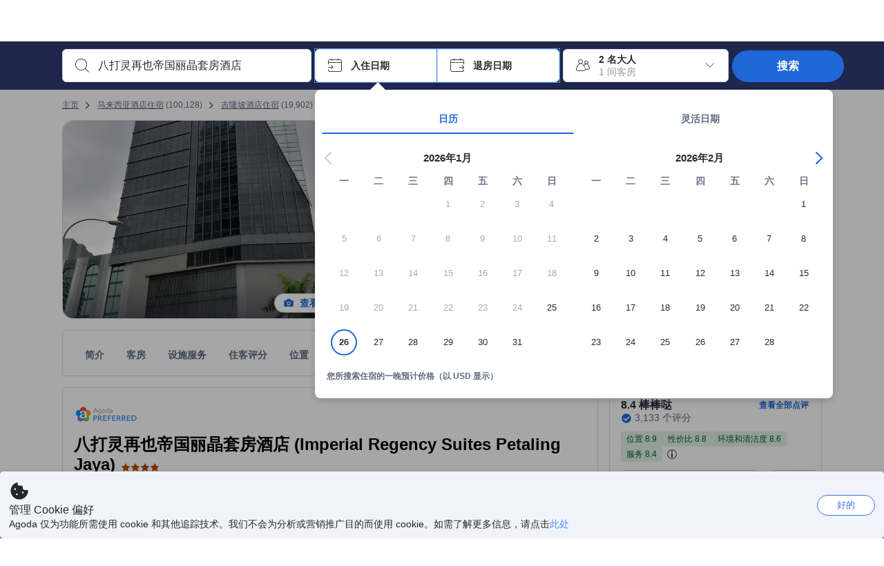

--- FILE ---
content_type: text/html; charset=utf-8
request_url: https://www.agoda.com/zh-cn/nexus-regency-suites-hotel-petaling-jaya/hotel/kuala-lumpur-my.html
body_size: 81672
content:

<!DOCTYPE html>
<html lang="zh-Hans" kite-lang="zh-Hans" class="chrome no-js" dir="ltr">
<head>
    <meta charset="utf-8" />
        <meta name="viewport" content="width=device-width, initial-scale=1.0" />
    
        <meta name="referrer" content="origin-when-cross-origin" />
    
    <title></title>
    <link rel="icon" href="/favicon.ico" />

<script type="text/javascript" id="messagingClientLite">
!function(t,e){if("object"==typeof exports&&"object"==typeof module)module.exports=e();else if("function"==typeof define&&define.amd)define([],e);else{var n=e();for(var r in n)("object"==typeof exports?exports:t)[r]=n[r]}}("undefined"!=typeof self?self:this,(function(){return function(t){var e={};function n(r){if(e[r])return e[r].exports;var i=e[r]={i:r,l:!1,exports:{}};return t[r].call(i.exports,i,i.exports,n),i.l=!0,i.exports}return n.m=t,n.c=e,n.d=function(t,e,r){n.o(t,e)||Object.defineProperty(t,e,{enumerable:!0,get:r})},n.r=function(t){"undefined"!=typeof Symbol&&Symbol.toStringTag&&Object.defineProperty(t,Symbol.toStringTag,{value:"Module"}),Object.defineProperty(t,"__esModule",{value:!0})},n.t=function(t,e){if(1&e&&(t=n(t)),8&e)return t;if(4&e&&"object"==typeof t&&t&&t.__esModule)return t;var r=Object.create(null);if(n.r(r),Object.defineProperty(r,"default",{enumerable:!0,value:t}),2&e&&"string"!=typeof t)for(var i in t)n.d(r,i,function(e){return t[e]}.bind(null,i));return r},n.n=function(t){var e=t&&t.__esModule?function(){return t.default}:function(){return t};return n.d(e,"a",e),e},n.o=function(t,e){return Object.prototype.hasOwnProperty.call(t,e)},n.p="",n(n.s=232)}({0:function(t,e,n){"use strict";n.d(e,"c",(function(){return i})),n.d(e,"a",(function(){return o})),n.d(e,"b",(function(){return u})),n.d(e,"d",(function(){return s})),n.d(e,"g",(function(){return a})),n.d(e,"e",(function(){return c})),n.d(e,"f",(function(){return f}));var r=function(t,e){return(r=Object.setPrototypeOf||{__proto__:[]}instanceof Array&&function(t,e){t.__proto__=e}||function(t,e){for(var n in e)Object.prototype.hasOwnProperty.call(e,n)&&(t[n]=e[n])})(t,e)};function i(t,e){if("function"!=typeof e&&null!==e)throw new TypeError("Class extends value "+String(e)+" is not a constructor or null");function n(){this.constructor=t}r(t,e),t.prototype=null===e?Object.create(e):(n.prototype=e.prototype,new n)}var o=function(){return(o=Object.assign||function(t){for(var e,n=1,r=arguments.length;n<r;n++)for(var i in e=arguments[n])Object.prototype.hasOwnProperty.call(e,i)&&(t[i]=e[i]);return t}).apply(this,arguments)};function u(t,e,n,r){return new(n||(n=Promise))((function(i,o){function u(t){try{a(r.next(t))}catch(t){o(t)}}function s(t){try{a(r.throw(t))}catch(t){o(t)}}function a(t){var e;t.done?i(t.value):(e=t.value,e instanceof n?e:new n((function(t){t(e)}))).then(u,s)}a((r=r.apply(t,e||[])).next())}))}function s(t,e){var n,r,i,o,u={label:0,sent:function(){if(1&i[0])throw i[1];return i[1]},trys:[],ops:[]};return o={next:s(0),throw:s(1),return:s(2)},"function"==typeof Symbol&&(o[Symbol.iterator]=function(){return this}),o;function s(s){return function(a){return function(s){if(n)throw new TypeError("Generator is already executing.");for(;o&&(o=0,s[0]&&(u=0)),u;)try{if(n=1,r&&(i=2&s[0]?r.return:s[0]?r.throw||((i=r.return)&&i.call(r),0):r.next)&&!(i=i.call(r,s[1])).done)return i;switch(r=0,i&&(s=[2&s[0],i.value]),s[0]){case 0:case 1:i=s;break;case 4:return u.label++,{value:s[1],done:!1};case 5:u.label++,r=s[1],s=[0];continue;case 7:s=u.ops.pop(),u.trys.pop();continue;default:if(!(i=u.trys,(i=i.length>0&&i[i.length-1])||6!==s[0]&&2!==s[0])){u=0;continue}if(3===s[0]&&(!i||s[1]>i[0]&&s[1]<i[3])){u.label=s[1];break}if(6===s[0]&&u.label<i[1]){u.label=i[1],i=s;break}if(i&&u.label<i[2]){u.label=i[2],u.ops.push(s);break}i[2]&&u.ops.pop(),u.trys.pop();continue}s=e.call(t,u)}catch(t){s=[6,t],r=0}finally{n=i=0}if(5&s[0])throw s[1];return{value:s[0]?s[1]:void 0,done:!0}}([s,a])}}}Object.create;function a(t){var e="function"==typeof Symbol&&Symbol.iterator,n=e&&t[e],r=0;if(n)return n.call(t);if(t&&"number"==typeof t.length)return{next:function(){return t&&r>=t.length&&(t=void 0),{value:t&&t[r++],done:!t}}};throw new TypeError(e?"Object is not iterable.":"Symbol.iterator is not defined.")}function c(t,e){var n="function"==typeof Symbol&&t[Symbol.iterator];if(!n)return t;var r,i,o=n.call(t),u=[];try{for(;(void 0===e||e-- >0)&&!(r=o.next()).done;)u.push(r.value)}catch(t){i={error:t}}finally{try{r&&!r.done&&(n=o.return)&&n.call(o)}finally{if(i)throw i.error}}return u}function f(t,e,n){if(n||2===arguments.length)for(var r,i=0,o=e.length;i<o;i++)!r&&i in e||(r||(r=Array.prototype.slice.call(e,0,i)),r[i]=e[i]);return t.concat(r||Array.prototype.slice.call(e))}Object.create},1:function(t,e,n){"use strict";(function(t){n.d(e,"a",(function(){return r}));var r=function(){function e(){}return e.current=function(){var e="undefined"!=typeof window?window:"undefined"!=typeof self?self:void 0!==t?t:null;if(!e)throw new Error("Unsupported environment.");return e},e}()}).call(this,n(30))},13:function(t,e,n){"use strict";n.d(e,"a",(function(){return i})),n.d(e,"b",(function(){return r}));var r,i={measurement:0,default:1,log:2};!function(t){t[t.measurement=0]="measurement",t[t.generic=1]="generic",t[t.log=2]="log"}(r||(r={}))},17:function(t,e,n){"use strict";function r(t,e,n){for(var r=n.length,i=0;i<r;i++){var o=n[i];if(o)for(var u in o)o.hasOwnProperty(u)&&t(u,o[u])}}n.d(e,"a",(function(){return r}))},18:function(t,e,n){"use strict";n.d(e,"b",(function(){return i})),n.d(e,"a",(function(){return u}));var r=n(13);function i(t){var e=r.a[t];return e=void 0===e?r.a.default:e}var o={trace:0,debug:1,info:2,warn:3,error:4,fatal:5};function u(t,e){if("measurement"===t){var n=e.name;return delete e.name,n}if("log"===t){var r=o[e.level];return r="number"==typeof r?r:2,delete e.level,r.toString()}return t}},232:function(t,e,n){"use strict";n.r(e),n.d(e,"MessagingClient",(function(){return a}));var r=n(1),i=n(73),o=n(28),u=function(){function t(){this.buffer={items:[]},this.contextData={}}return t.prototype.send=function(e){var n=this.buffer.items,r=t.MaxBufferSize-n.length;r>0&&(e instanceof Array?(r<e.length&&(e=e.slice(0,r)),this.buffer.items=e.concat(n)):this.buffer.items.push(e))},t.prototype.dispose=function(t){this.buffer.items.length=0,t&&t()},t.prototype.environment=function(t){},t.prototype.context=function(t){var e=this.contextData;e.sessionId=t.sessionId||e.sessionId,e.userId=t.userId||e.userId},t.MaxBufferSize=15e3,t}(),s=n(36),a=function(){function t(t){this._test=t}return t.create=function(e){return t.instantiate(e)},t.instantiate=function(e){return(new t).instantiate(e)},t.environment=function(e){return new t(e)},t.prototype.instantiate=function(t){var e,n,r=o.a.get();if(r.environment=r.environment||t,r.test=r.test||this._test,r.messagingClient)return r.messagingClient;var a=new u,c=new s.a(a,new i.a,null!==(n=null===(e=r.environment)||void 0===e?void 0:e.apiKey)&&void 0!==n?n:"");return r.buffer=a.buffer,r.context=a.contextData,r.messagingClient=c,c},t}();r.a.current().MessagingClient=a,a.instantiate()},28:function(t,e,n){"use strict";n.d(e,"a",(function(){return o}));var r=n(1),i="MessagingClient-LiteData",o=function(){function t(){}return t.get=function(){var t=r.a.current();return t[i]||(t[i]={})},t.clear=function(){delete r.a.current()[i]},t}()},30:function(t,e){var n;n=function(){return this}();try{n=n||new Function("return this")()}catch(t){"object"==typeof window&&(n=window)}t.exports=n},35:function(t,e,n){"use strict";n.d(e,"a",(function(){return r}));var r=function(){function t(){}return t.current=function(){return window&&window.__MCJS_EXTENSION_DATA__||{}},t}()},36:function(t,e,n){"use strict";n.d(e,"a",(function(){return y}));var r=n(0),i=function(t){function e(){var n=t.call(this,"Bridge not exist")||this;return Object.setPrototypeOf(n,e.prototype),n}return Object(r.c)(e,t),e}(Error),o=function(t){function e(n){var r=t.call(this,"Unsupported bridge version: ".concat(n))||this;return Object.setPrototypeOf(r,e.prototype),r}return Object(r.c)(e,t),e}(Error),u=function(t){function e(){var n=t.call(this,"Operation Timeout error")||this;return Object.setPrototypeOf(n,e.prototype),n}return Object(r.c)(e,t),e}(Error),s=function(t){function e(n){var r,i,o=this;return(o=t.call(this,(null===(r=n.error)||void 0===r?void 0:r.message)||"Unknown error")||this).code=(null===(i=n.error)||void 0===i?void 0:i.code)||"UNKNOWN",Object.setPrototypeOf(o,e.prototype),o}return Object(r.c)(e,t),e}(Error);function a(t,e){return Object(r.b)(this,void 0,void 0,(function(){var n,i,o;return Object(r.d)(this,(function(r){switch(r.label){case 0:if((n=e.signal).aborted)throw new Error("Operation canceled");i=new AbortController,n.addEventListener("abort",(function(){}),{once:!0,signal:i.signal}),r.label=1;case 1:return r.trys.push([1,,3,4]),[4,t()];case 2:if(o=r.sent(),n.aborted)throw new Error("Operation canceled");return[3,4];case 3:return i.abort(),[7];case 4:return[2,o]}}))}))}function c(t,e){return Object(r.b)(this,void 0,void 0,(function(){function n(){return Object(r.b)(this,void 0,void 0,(function(){return Object(r.d)(this,(function(e){switch(e.label){case 0:return e.trys.push([0,,2,3]),[4,a(t,{signal:o.signal})];case 1:return[2,e.sent()];case 2:return i.abort(),[7];case 3:return[2]}}))}))}var i,o,s,c=this;return Object(r.d)(this,(function(t){switch(t.label){case 0:return i=new AbortController,o=new AbortController,s=function(){return Object(r.b)(c,void 0,void 0,(function(){return Object(r.d)(this,(function(t){return[2,new Promise((function(t,n){var r=setTimeout((function(){i.signal.aborted?t(void 0):(o.abort(),n(new u)),clearTimeout(r)}),e.timeout)}))]}))}))},[4,Promise.race([s(),n()])];case 1:return[2,t.sent()]}}))}))}function f(t){return Object(r.b)(this,void 0,void 0,(function(){return Object(r.d)(this,(function(e){return[2,new Promise((function(e,n){setTimeout((function(){try{var r=t();e(r)}catch(t){n(t)}}),0)}))]}))}))}var l,d=function(){function t(t){this.bridge=t}return t.prototype.postMessage=function(t){return Object(r.b)(this,void 0,void 0,(function(){var e,n,i=this;return Object(r.d)(this,(function(o){switch(o.label){case 0:return[4,c((function(){return Object(r.b)(i,void 0,void 0,(function(){var e=this;return Object(r.d)(this,(function(n){return[2,f((function(){return e.bridge.postMessage(JSON.stringify(t))}))]}))}))}),{timeout:5e3})];case 1:if(e=o.sent(),"error"===(n=JSON.parse(e)).status)throw new s(n);return[2,n]}}))}))},t}(),b=function(){function t(t){this.bridge=t}return t.prototype.postMessage=function(t){return Object(r.b)(this,void 0,void 0,(function(){var e,n=this;return Object(r.d)(this,(function(i){switch(i.label){case 0:return[4,c((function(){return Object(r.b)(n,void 0,void 0,(function(){return Object(r.d)(this,(function(e){return[2,this.bridge.nativePromise("mcjsBridge","postMessage",t)]}))}))}),{timeout:5e3})];case 1:if("error"===(e=i.sent()).status)throw new s(e);return[2,e]}}))}))},t}(),v=function(){function t(t){this.bridge=t}return t.prototype.postMessage=function(t){return Object(r.b)(this,void 0,void 0,(function(){var e,n=this;return Object(r.d)(this,(function(r){switch(r.label){case 0:return[4,c((function(){return n.bridge.postMessage(t)}),{timeout:5e3})];case 1:if("error"===(e=r.sent()).status)throw new s(e);return[2,e]}}))}))},t}();function p(t){var e,n,i,u,a,p,h,m,g,y;return Object(r.b)(this,void 0,void 0,(function(){var w,O,j,_,x,S,M=this;return Object(r.d)(this,(function(E){switch(E.label){case 0:return l?[2,l]:(null===(e=null==t?void 0:t.Capacitor)||void 0===e?void 0:e.isNativePlatform())&&(null===(n=null==t?void 0:t.Capacitor)||void 0===n?void 0:n.isPluginAvailable("mcjsBridge"))?(w=t.Capacitor,[4,c((function(){return w.nativePromise("mcjsBridge","postMessage",{type:"get-bridge-version"})}),{timeout:5e3})]):[3,2];case 1:if("success"!==(S=E.sent()).status)throw new s(S);switch(null===(i=S.data)||void 0===i?void 0:i.version){case 1:return[2,l=new b(t.Capacitor)];default:throw new o(null===(u=S.data)||void 0===u?void 0:u.version)}return[3,7];case 2:return(null===(p=null===(a=null==t?void 0:t.webkit)||void 0===a?void 0:a.messageHandlers)||void 0===p?void 0:p.mcjsBridge)?(O=t.webkit.messageHandlers.mcjsBridge,[4,c((function(){return O.postMessage({type:"get-bridge-version"})}),{timeout:5e3})]):[3,4];case 3:if("success"!==(S=E.sent()).status)throw new s(S);switch(null===(h=S.data)||void 0===h?void 0:h.version){case 1:return[2,l=new v(t.webkit.messageHandlers.mcjsBridge)];default:throw new o(null===(m=S.data)||void 0===m?void 0:m.version)}return[3,7];case 4:return(null==t?void 0:t.mcjsBridge)?(j=t.mcjsBridge,_=function(){return j.postMessage(JSON.stringify({type:"get-bridge-version"}))},[4,c((function(){return Object(r.b)(M,void 0,void 0,(function(){return Object(r.d)(this,(function(t){return[2,f((function(){return _()}))]}))}))}),{timeout:5e3})]):[3,6];case 5:if(x=E.sent(),"success"!==(S=JSON.parse(x)).status)throw new s(S);switch(null===(g=S.data)||void 0===g?void 0:g.version){case 1:return[2,l=new d(t.mcjsBridge)];default:throw new o(null===(y=S.data)||void 0===y?void 0:y.version)}return[3,7];case 6:return[2,void 0];case 7:return[2]}}))}))}var h=n(35),m=n(44),g=n(18),y=function(){function t(t,e,n){this.sender=t,this._time=e,this._apiKey=n,window.addEventListener("message",this.onMessageReceivedFromMimir.bind(this))}return t.prototype.onMessageReceivedFromMimir=function(t){var e,n;if("analytics-extension"===(null===(e=null==t?void 0:t.data)||void 0===e?void 0:e.id))switch(null===(n=t.data)||void 0===n?void 0:n.name){case"enable-debug-mode":this.debug(!0);break;case"disable-debug-mode":this.debug(!1)}},t.prototype.create=function(t,e,n){var r=Number(null==n?void 0:n.timestamp);("number"!=typeof r||isNaN(r)||r<1e5)&&(r=this._time.now());var i={_meta:{timestamp:r,type:t}};return e&&Object(m.a)(i,e),i},t.prototype.send=function(t,e){var n,i;return Object(r.b)(this,void 0,void 0,(function(){var o;return Object(r.d)(this,(function(r){switch(r.label){case 0:if(!t||!t._meta)throw new Error("Message or message type is undefined");t=JSON.parse(JSON.stringify(t)),null!==(n=(i=t._meta).timestamp)&&void 0!==n||(i.timestamp=this._time.now()),t._meta.tabId=h.a.current().tabId,r.label=1;case 1:return r.trys.push([1,3,,4]),[4,this.bridgeToNative(t)];case 2:return r.sent(),[3,4];case 3:return o=r.sent(),this.addBridgeFallbackReason(t,o),this.sender.send(t,e),[3,4];case 4:return[2]}}))}))},t.prototype.bridgeToNative=function(t){return Object(r.b)(this,void 0,void 0,(function(){var e,n,o,u;return Object(r.d)(this,(function(s){switch(s.label){case 0:return[4,p(window)];case 1:if(!(e=s.sent()))throw new i;return delete(n=Object(r.a)({},t))._meta,o=Object(g.a)(t._meta.type,t),u=Object(g.b)(t._meta.type),[4,e.postMessage({type:"send-message",data:{timestamp:t._meta.timestamp||0,messageName:o,partitionKey:"",messageType:u,payload:JSON.stringify(n),apiKey:this._apiKey}})];case 2:return s.sent(),[2]}}))}))},t.prototype.addBridgeFallbackReason=function(t,e){e instanceof i?t._meta.webview_bridge_fallback_reason="BRIDGE_NOT_EXIST":e instanceof o?t._meta.webview_bridge_fallback_reason="UNSUPPORTED_BRIDGE_VERSION":e instanceof u?t._meta.webview_bridge_fallback_reason="BRIDGE_TIMEOUT_ERROR":e instanceof s?t._meta.webview_bridge_fallback_reason=e.code:e instanceof Error?t._meta.webview_bridge_fallback_reason=e.message:t._meta.webview_bridge_fallback_reason="UNKNOWN_ERROR"},t.prototype.debug=function(t,e){this.sender.environment({debug:t,logs:e})},t.prototype.context=function(t){this.sender.context(t)},t}()},44:function(t,e,n){"use strict";n.d(e,"a",(function(){return i}));var r=n(17);function i(t){for(var e=[],n=1;n<arguments.length;n++)e[n-1]=arguments[n];return t||(t={}),Object(r.a)((function(e,n){void 0===t[e]&&(t[e]=n)}),t,e),t}},73:function(t,e,n){"use strict";n.d(e,"a",(function(){return r}));var r=function(){function t(){}return t.prototype.now=function(){return+new Date},t}()}})}));
</script><script type="text/javascript">
const messagingClient = MessagingClient.instantiate();

function loadErrorHandler(err) {
    const src = err.path[0].src;
    const href = err.path[0].href;
    var message = ["could not load", src ? src : href].join(" ");
    try {
        const log = messagingClient.create('log', { logLevel: 'error', message: message, applicationName: 'cronos', loggerName: 'Fe.Cronos.Logger' });
        messagingClient.send(log);
    }
    catch (exception) {
    }
}
</script>    
    <link rel='preload' href='https://cdn6.agoda.net/cdn-accom-web/js/assets/browser-bundle/6055-658e3d4298d7.js' as='script'><link rel='preload' href='https://cdn6.agoda.net/cdn-accom-web/js/assets/browser-bundle/2305-fa8e06b38628.js' as='script'><link rel='preload' href='https://cdn6.agoda.net/cdn-accom-web/js/assets/browser-bundle/property-49f428aaa94f.js' as='script'>

    

    <link rel='preconnect' href='https://cdn10.agoda.net' crossorigin>
    <link rel='preconnect' href='//pix10.agoda.net' crossorigin>
    <link rel='preconnect' href='https://secure.agoda.com' >




<style type="text/css">body{overflow-y:scroll}.NavBar--sticky.NavBar--hide{display:none}.container-agoda{padding:0;margin:16px auto}@media screen and (min-width:1100px){.container-agoda{width:1100px;padding:0;margin:0 auto}}@media(max-width:1024px){.container-agoda{width:940px;padding:0;margin:0 auto}}.MosaicReloaded__PlaceHolder{display:flex;flex-direction:row-reverse}.Searchbox--horizontal{display:flex;justify-content:center}.SearchBoxContainer--package>.Searchbox--horizontal{display:block}.Searchbox__wrapper{display:inline-flex}.SearchBoxContainer--compact .Searchbox__wrapper{margin:0}.Searchbox__wrapper .IconBox.IconBox--autocomplete{margin-right:5px;min-width:auto}.Searchbox__wrapper .IconBox.IconBox--checkIn{min-width:177px}.Searchbox__wrapper .IconBox.IconBox--checkOut{min-width:177px}.Searchbox__wrapper .IconBox.IconBox--occupancy{min-width:240px}.Searchbox__searchButton{min-width:130px}.Breadcrumb-placeholder{height:40px;font-size:12px}.BreadCrumb-hotel_item{display:inline-block}.breadcrumbRegionName__h1{font-size:12px;font-weight:400}.Breadcrumb-PlaceHolder{border-bottom:1px solid #eee}.MosaicReloaded__PlaceHolder .NorthstarSideContent{max-width:324px;width:100%}html[dir=ltr] .MosaicReloaded__PlaceHolder .NorthstarSideContent{width:25%;padding-left:16px}html[dir=rtl] .MosaicReloaded__PlaceHolder .NorthstarSideContent{width:25%;padding-right:16px}.MosaicReloaded__PlaceHolder .NorthstarMainContent{width:75%;display:flex;flex-direction:column}html[dir=ltr] .MosaicReloaded__PlaceHolder .NorthstarMainContent{float:right}html[dir=rtl] .MosaicReloaded__PlaceHolder .NorthstarMainContent{float:left}.MosaicReloaded__PlaceHolder .NorthstarCard{border-radius:4px}.MosaicReloaded__PlaceHolder .MosaicReloaded{height:350px;width:100%;position:relative;margin-bottom:10px;display:flex;flex-direction:row}.MosaicReloaded__PlaceHolder .MosaicReloaded__SqOne{height:100%;width:50%;position:relative}html[dir=ltr] .MosaicReloaded__PlaceHolder .MosaicReloaded__SqOne{border-top-left-radius:4px;border-bottom-left-radius:4px}html[dir=rtl] .MosaicReloaded__PlaceHolder .MosaicReloaded__SqOne{border-top-right-radius:4px;border-bottom-right-radius:4px}.MosaicReloaded__SqRight-Container{display:flex;flex-direction:column;height:350px;width:50%}html[dir=ltr] .MosaicReloaded__SqRight-Container{margin-left:2px}html[dir=rtl] .MosaicReloaded__SqRight-Container{margin-right:2px}.MosaicReloaded__PlaceHolder .MosaicReloaded__SqTwo{height:226px;width:100%}html[dir=ltr] .MosaicReloaded__PlaceHolder .MosaicReloaded__SqTwo{border-top-right-radius:4px}html[dir=rtl] .MosaicReloaded__PlaceHolder .MosaicReloaded__SqTwo{border-top-left-radius:4px}.MosaicReloaded__SqSmall-Container{display:flex;flex-direction:row;justify-content:space-between;width:100%;margin-top:2px}.MosaicReloaded__PlaceHolder .MosaicReloaded__SqThree{height:130px;width:49.5%}html[dir=ltr] .MosaicReloaded__PlaceHolder .MosaicReloaded__SqThree{right:168px}html[dir=rtl] .MosaicReloaded__PlaceHolder .MosaicReloaded__SqThree{left:168px}.MosaicReloaded__PlaceHolder .MosaicReloaded__SqFour{height:130px;width:49.5%}html[dir=ltr] .MosaicReloaded__PlaceHolder .MosaicReloaded__SqFour{border-bottom-right-radius:4px}html[dir=rtl] .MosaicReloaded__PlaceHolder .MosaicReloaded__SqFour{border-bottom-left-radius:4px}.MosaicReloaded__PlaceHolder .MosaicReloaded__SqOne,.MosaicReloaded__PlaceHolder .MosaicReloaded__SqTwo,.MosaicReloaded__PlaceHolder .MosaicReloaded__SqThree,.MosaicReloaded__PlaceHolder .MosaicReloaded__SqFour,.MosaicReloaded__PlaceHolder .ReviewPlate,.MosaicReloaded__PlaceHolder .HeaderPlate,.MosaicReloaded__PlaceHolder .ReviewsCombo,.MosaicReloaded__PlaceHolder .ReviewsSnippet{-webkit-animation:mosaic-loading 2.2s cubic-bezier(.85,.15,.15,.85) infinite;-moz-animation:mosaic-loading 2.2s cubic-bezier(.85,.15,.15,.85) infinite;-o-animation:mosaic-loading 2.2s cubic-bezier(.85,.15,.15,.85) infinite;animation:mosaic-loading 2.2s cubic-bezier(.85,.15,.15,.85) infinite;border:none;background-color:#f6f6f6}.MosaicReloaded__PlaceHolder .MosaicReloaded__SqTwo{-webkit-animation-delay:.6s;-moz-animation-delay:.6s;-o-animation-delay:.6s;animation-delay:.6s}.MosaicReloaded__PlaceHolder .MosaicReloaded__SqThree{-webkit-animation-delay:1.2s;-moz-animation-delay:1.2s;-o-animation-delay:1.2s;animation-delay:1.2s}.MosaicReloaded__PlaceHolder .MosaicReloaded__SqFour{-webkit-animation-delay:.4s;-moz-animation-delay:.4s;-o-animation-delay:.4s;animation-delay:.4s}.MosaicReloaded__PlaceHolder .Miscellaneous__Container{display:table;margin-top:16px;width:100%}.MosaicReloaded__PlaceHolder .NorthstarSideContent{width:324px}html[dir=ltr] .MosaicReloaded__PlaceHolder .NorthstarSideContent{float:right;padding-left:16px}html[dir=rtl] .MosaicReloaded__PlaceHolder .NorthstarSideContent{float:left;padding-right:16px}#PropertyPlaceholder.MosaicReloaded__PlaceHolder .NorthstarMainContent{width:776px}.MosaicReloaded__PlaceHolder .ReviewPlate{height:779px;-webkit-animation-delay:1.2s;-moz-animation-delay:1.2s;-o-animation-delay:1.2s;animation-delay:1.2s}.MosaicReloaded__PlaceHolder .HeaderPlate{height:115px;-webkit-animation-delay:1.2s;-moz-animation-delay:1.2s;-o-animation-delay:1.2s;animation-delay:1.2s}.MosaicReloaded__PlaceHolder .ReviewsCombo{margin-top:10px;height:195px;-webkit-animation-delay:.2s;-moz-animation-delay:.2s;-o-animation-delay:.2s;animation-delay:.2s}.MosaicReloaded__PlaceHolder .ReviewsSnippet{margin-top:10px;height:90px;-webkit-animation-delay:1.72s;-moz-animation-delay:1.72s;-o-animation-delay:1.72s;animation-delay:1.72s}@media(max-width:1024px){.Searchbox__wrapper .IconBox.IconBox--autocomplete{min-width:260px}.Searchbox__wrapper .IconBox.IconBox--occupancy{min-width:190px}}@-webkit-keyframes mosaic-loading{0%{background-color:#f6f6f6}50%{background-color:#eee}100%{background-color:#f6f6f6}}@-moz-keyframes mosaic-loading{0%{background-color:#f6f6f6}50%{background-color:#eee}100%{background-color:#f6f6f6}}@-o-keyframes mosaic-loading{0%{background-color:#f6f6f6;}50%{background-color:#eee;}100%{background-color:#f6f6f6;}}@keyframes mosaic-loading{0%{background-color:#f6f6f6}50%{background-color:#eee}100%{background-color:#f6f6f6}}</style>

    
<script>
    try {
    !function(e,t){if("object"==typeof exports&&"object"==typeof module)module.exports=t();else if("function"==typeof define&&define.amd)define([],t);else{var n=t();for(var r in n)("object"==typeof exports?exports:e)[r]=n[r]}}(window,(function(){return function(e){var t={};function n(r){if(t[r])return t[r].exports;var i=t[r]={i:r,l:!1,exports:{}};return e[r].call(i.exports,i,i.exports,n),i.l=!0,i.exports}return n.m=e,n.c=t,n.d=function(e,t,r){n.o(e,t)||Object.defineProperty(e,t,{enumerable:!0,get:r})},n.r=function(e){"undefined"!=typeof Symbol&&Symbol.toStringTag&&Object.defineProperty(e,Symbol.toStringTag,{value:"Module"}),Object.defineProperty(e,"__esModule",{value:!0})},n.t=function(e,t){if(1&t&&(e=n(e)),8&t)return e;if(4&t&&"object"==typeof e&&e&&e.__esModule)return e;var r=Object.create(null);if(n.r(r),Object.defineProperty(r,"default",{enumerable:!0,value:e}),2&t&&"string"!=typeof e)for(var i in e)n.d(r,i,function(t){return e[t]}.bind(null,i));return r},n.n=function(e){var t=e&&e.__esModule?function(){return e.default}:function(){return e};return n.d(t,"a",t),t},n.o=function(e,t){return Object.prototype.hasOwnProperty.call(e,t)},n.p="",n(n.s=35)}({35:function(e,t,n){"use strict";Object.defineProperty(t,"__esModule",{value:!0}),n(36)},36:function(e,t){var n,r,i,o,u,f,c,a,l,p,s,d;u={passive:!0,capture:!0},f=new Date,c=function(){o=[],r=-1,n=null,s(addEventListener)},a=function(e,t){n||(n=t,r=e,i=new Date,s(removeEventListener),l())},l=function(){if(r>=0&&r<i-f){var e={entryType:"first-input",name:n.type,target:n.target,cancelable:n.cancelable,startTime:n.timeStamp,processingStart:n.timeStamp+r};o.forEach((function(t){t(e)})),o =[]}},p =function(e){if(e.cancelable){var t=(e.timeStamp>
        1e12?new Date:performance.now())-e.timeStamp;"pointerdown"==e.type?function(e,t){var n=function(){a(e,t),i()},r=function(){i()},i=function(){removeEventListener("pointerup",n,u),removeEventListener("pointercancel",r,u)};addEventListener("pointerup",n,u),addEventListener("pointercancel",r,u)}(t,e):a(t,e)}},s=function(e){["mousedown","keydown","touchstart","pointerdown"].forEach((function(t){return e(t,p,u)}))},d="hidden"===document.visibilityState?0:1/0,addEventListener("visibilitychange",(function e(t){"hidden"===document.visibilityState&&(d=t.timeStamp,removeEventListener("visibilitychange",e,!0))}),!0),c(),self.webVitals={firstInputPolyfill:function(e){o.push(e),l()},resetFirstInputPolyfill:c,get firstHiddenTime(){return d}}}})}));
    } catch(e) {
        window.webVitalsPolyfillDebugInfo = e;
    }
    window.performanceClientContext = {"isEnabled":true,"clientProfile":{"Device":1,"Os":2,"Client":1,"SubClient":0}} ?? {};
</script>



            <script type="text/javascript" id="EdgeRedirect">
                try {
                    if (/MSIE \d|Trident.*rv:/.test(navigator.userAgent)) {
                        function getCookie(cname) {
                            var name = cname + "=";
                            var decodedCookie = decodeURIComponent(document.cookie);
                            var ca = decodedCookie.split(';');
                            for (var i = 0; i < ca.length; i++) {
                                var c = ca[i];
                                while (c.charAt(0) == ' ') {
                                    c = c.substring(1);
                                }
                                if (c.indexOf(name) == 0) {
                                    return c.substring(name.length, c.length);
                                }
                            }
                            return "";
                        }

                        function updateQueryStringParameter(uri, key, value) {
                            var re = new RegExp("([?&])" + key + "=.*?(&|$)", "i");
                            var separator = uri.indexOf('?') !== -1 ? "&" : "?";
                            if (uri.match(re)) {
                                return uri.replace(re, '$1' + key + "=" + value + '$2');
                            }
                            else {
                                return uri + separator + key + "=" + value;
                            }
                        }

                        var tracker = getCookie("agoda.user.03").split("&")[0].replace("UserId=", "");
                        window.location = 'microsoft-edge:' + updateQueryStringParameter(window.location.href, "follow_redirect", tracker);
                        // fall back url if cannot go to Edge browser
                        setTimeout(function () {
                            window.location = 'https://go.microsoft.com/fwlink/?linkid=2135547';
                        }, 1);
                    }
                } catch (e) {
                    // do nothing
                }
            </script>
        <script type="text/javascript" id="IEPromisePolyfill">
    !function (e, n) { "object" == typeof exports && "undefined" != typeof module ? n() : "function" == typeof define && define.amd ? define(n) : n() }(0, function () { "use strict"; function e() { } function n(e) { if (!(this instanceof n)) throw new TypeError("Promises must be constructed via new"); if ("function" != typeof e) throw new TypeError("not a function"); this._state = 0, this._handled = !1, this._value = undefined, this._deferreds = [], f(e, this) } function t(e, t) { for (; 3 === e._state;)e = e._value; 0 !== e._state ? (e._handled = !0, n._immediateFn(function () { var n = 1 === e._state ? t.onFulfilled : t.onRejected; if (null !== n) { var i; try { i = n(e._value) } catch (f) { return void r(t.promise, f) } o(t.promise, i) } else (1 === e._state ? o : r)(t.promise, e._value) })) : e._deferreds.push(t) } function o(e, t) { try { if (t === e) throw new TypeError("A promise cannot be resolved with itself."); if (t && ("object" == typeof t || "function" == typeof t)) { var o = t.then; if (t instanceof n) return e._state = 3, e._value = t, void i(e); if ("function" == typeof o) return void f(function (e, n) { return function () { e.apply(n, arguments) } }(o, t), e) } e._state = 1, e._value = t, i(e) } catch (u) { r(e, u) } } function r(e, n) { e._state = 2, e._value = n, i(e) } function i(e) { 2 === e._state && 0 === e._deferreds.length && n._immediateFn(function () { e._handled || n._unhandledRejectionFn(e._value) }); for (var o = 0, r = e._deferreds.length; r > o; o++)t(e, e._deferreds[o]); e._deferreds = null } function f(e, n) { var t = !1; try { e(function (e) { t || (t = !0, o(n, e)) }, function (e) { t || (t = !0, r(n, e)) }) } catch (i) { if (t) return; t = !0, r(n, i) } } var u = function (e) { var n = this.constructor; return this.then(function (t) { return n.resolve(e()).then(function () { return t }) }, function (t) { return n.resolve(e()).then(function () { return n.reject(t) }) }) }, c = setTimeout; n.prototype["catch"] = function (e) { return this.then(null, e) }, n.prototype.then = function (n, o) { var r = new this.constructor(e); return t(this, new function (e, n, t) { this.onFulfilled = "function" == typeof e ? e : null, this.onRejected = "function" == typeof n ? n : null, this.promise = t }(n, o, r)), r }, n.prototype["finally"] = u, n.all = function (e) { return new n(function (n, t) { function o(e, f) { try { if (f && ("object" == typeof f || "function" == typeof f)) { var u = f.then; if ("function" == typeof u) return void u.call(f, function (n) { o(e, n) }, t) } r[e] = f, 0 == --i && n(r) } catch (c) { t(c) } } if (!e || "undefined" == typeof e.length) throw new TypeError("Promise.all accepts an array"); var r = Array.prototype.slice.call(e); if (0 === r.length) return n([]); for (var i = r.length, f = 0; r.length > f; f++)o(f, r[f]) }) }, n.resolve = function (e) { return e && "object" == typeof e && e.constructor === n ? e : new n(function (n) { n(e) }) }, n.reject = function (e) { return new n(function (n, t) { t(e) }) }, n.race = function (e) { return new n(function (n, t) { for (var o = 0, r = e.length; r > o; o++)e[o].then(n, t) }) }, n._immediateFn = "function" == typeof setImmediate && function (e) { setImmediate(e) } || function (e) { c(e, 0) }, n._unhandledRejectionFn = function (e) { void 0 !== console && console && console.warn("Possible Unhandled Promise Rejection:", e) }; var l = function () { if ("undefined" != typeof self) return self; if ("undefined" != typeof window) return window; if ("undefined" != typeof global) return global; throw Error("unable to locate global object") }(); l.Promise ? l.Promise.prototype["finally"] || (l.Promise.prototype["finally"] = u) : l.Promise = n });
</script>

    <text>
        <script>propertyPageParamsPromise=Promise.resolve()</script>
    </text>

    <text>
        <script>window.propertyPageParams={cronosDetails:null,droneDesignSystemContext:{experiment:{isMigratingNotificationToAccessibleColor:!0,deprecateInaccessibleColor:!0,isToggleButtonAccessibilityColorFix:!0,isToggleButtonA11yContrastFix:!0,iconsMigrationToV3:!0,isGetDroneContextFromWindow:!0,radioCheckboxA11yContrastFix:!0,searchFieldMinHeight:!0,incorrectInertAttrOnCarouselWhenResizing:!1,isMigratingChipToAccessibleColor:!0,isMigratingBadgeToAccessibleColor:!0,carouselMigrationToV3:!1,rurubuAccessibleColor:!1,japanicanAccessibleColor:!1,inputV2A11yBorderContrastFix:!1,migrateDeprecatedColorTokenUsage:!0,dropdownTriggerV2ComboboxRole:!0,migrateColorPairAccessibleTokenUsage:!1,accessibleInactiveBorder:!1,iconAssetsMigrationToV3:!1,migrateInputV2ToV3UI:!1,notificationTitleTagFix:!0,cxpRGA11yFix:!0,dividerHeightStretch:!0,useBackgroundColorTransitionOverlayAnimation:!0,overlayComponentFix:!1,datePickerInteractiveStateContrastFix:!0,searchFieldAccessibleTextColorFix:!1,accessibleRadialLoader:!1,bottomSheetMediumSizeUpdate:!1,accordionTriggerContrastFix:!0,formControlSizeChange:!1,chipInteractiveStateContrastFix:!1,tooltipMaxWidthFix:!1,fixNotificationFocus:!1,buttonInteractiveStateContrastFix:!1,modalActionButtonIconFix:!1,accessibleTargetSizeBadge:!1,datePickerLabelImprovement:!1,tabItemA11yFix:!1,breadcrumbSemanticFix:!1,paginationSemanticFix:!1,indicatorBarStateTokenBackgroundFix:!1,buttonBaseInheritTextColorFix:!1,gridSizeFallback:!0,alwaysMountTooltip:!0},locale:"zh-cn",direction:"ltr",platform:"web",cdnBaseUrl:"https://cdn10.agoda.net"}};window.droneDesignSystemContext={experiment:{isMigratingNotificationToAccessibleColor:!0,deprecateInaccessibleColor:!0,isToggleButtonAccessibilityColorFix:!0,isToggleButtonA11yContrastFix:!0,iconsMigrationToV3:!0,isGetDroneContextFromWindow:!0,radioCheckboxA11yContrastFix:!0,searchFieldMinHeight:!0,incorrectInertAttrOnCarouselWhenResizing:!1,isMigratingChipToAccessibleColor:!0,isMigratingBadgeToAccessibleColor:!0,carouselMigrationToV3:!1,rurubuAccessibleColor:!1,japanicanAccessibleColor:!1,inputV2A11yBorderContrastFix:!1,migrateDeprecatedColorTokenUsage:!0,dropdownTriggerV2ComboboxRole:!0,migrateColorPairAccessibleTokenUsage:!1,accessibleInactiveBorder:!1,iconAssetsMigrationToV3:!1,migrateInputV2ToV3UI:!1,notificationTitleTagFix:!0,cxpRGA11yFix:!0,dividerHeightStretch:!0,useBackgroundColorTransitionOverlayAnimation:!0,overlayComponentFix:!1,datePickerInteractiveStateContrastFix:!0,searchFieldAccessibleTextColorFix:!1,accessibleRadialLoader:!1,bottomSheetMediumSizeUpdate:!1,accordionTriggerContrastFix:!0,formControlSizeChange:!1,chipInteractiveStateContrastFix:!1,tooltipMaxWidthFix:!1,fixNotificationFocus:!1,buttonInteractiveStateContrastFix:!1,modalActionButtonIconFix:!1,accessibleTargetSizeBadge:!1,datePickerLabelImprovement:!1,tabItemA11yFix:!1,breadcrumbSemanticFix:!1,paginationSemanticFix:!1,indicatorBarStateTokenBackgroundFix:!1,buttonBaseInheritTextColorFix:!1,gridSizeFallback:!0,alwaysMountTooltip:!0},locale:"zh-cn",direction:"ltr",platform:"web",cdnBaseUrl:"https://cdn10.agoda.net"}</script>
    </text>

    <div id="seo-data"></div>

        <script>window.shouldOptimizeLCP=!0</script>

</head>

<body class="NewHotel desktop AVENGERS-3602 BWHF-4821 ltr themed theme-agoda">
    <div id="mockDataEnabled" value="False"></div>
    <div id="login-react-popup"></div>
    <div id="login-react-root"></div>
    <div id="pointsmax-panel-react-root" data-hotel-id="" data-signin-landing=""></div>

    <input id="backwardRequestVerificationToken"
           name="backwardRequestVerificationToken"
           type="hidden"
           value="WZOkfRuDmBCLxeEmF1d1e4aNh0iZRJCSoCVDK6qcN9Y=:YKoNvrYQYi4pi2BdfVFDnWdvqsk=" />

<input id="requestVerificationToken"
       name="requestVerificationToken"
       type="hidden"
       value="CfDJ8Dkuqwv-0VhLoFfD8dw7lYwx5peU2RcmmkrkwzeT2_K6JVndPFxk9N0DyydCtXF-841oB5u-0HXpPV_P1m0bzXnvz8l-SaJWeh3dFHvssnCfMeVMicWrDw-wa_V05OMPUnulvSJM3n7BPOV7Ey3E8n8" />


    <style>
        .backgroundSpace {
            position: absolute;
            top: 0;
            left: 0;
            overflow: hidden;
            width: 100%;
            height: 100%;
            z-index: -1;
        }

        .backgroundContainer {
            width: 90vw;
            height: 90vh;
        }
    </style>
    <div class="backgroundSpace" data-lcp="false">
                                                                                                                                                                                                                                                                                                                                                           
        <div class="backgroundContainer"></div>
                                                                                                                                                                                                                                                                                                                                                           
    </div>

<script>
    (function () {
        var method;
        var noop = function () { };
        var methods = [
            'assert', 'clear', 'count', 'debug', 'dir', 'dirxml', 'error',
            'exception', 'group', 'groupCollapsed', 'groupEnd', 'info', 'log',
            'markTimeline', 'profile', 'profileEnd', 'table', 'time', 'timeEnd',
            'timeline', 'timelineEnd', 'timeStamp', 'trace', 'warn'
        ];
        var length = methods.length;
        var console = (window.console = window.console || {});

        while (length--) {
            method = methods[length];
            if (!console[method]) {
                console[method] = noop;
            }
        }

    }());
    window.loginParamsUrl = '/api/zh-cn/Login/Params';
    window.feMsgConfig = {"Environment":"production","Cluster":"as","DC":"as","PageTypeId":7,"Disable":true};
    window.ssoUrl = null;
    window.ssoLogoutUrl = null;

    var whitelabel = { theme: 'theme-agoda' };
    var agoda = agoda || {};
    agoda.isCronos = true;
    agoda.userDevice = {
        mobileDeviceType: 'NOTMOBILE',
        devicePlatformId: 1,
        deviceType: 'desktop'
    };
    agoda.featureList = {"RegulationShowExclusivePriceSetting":{},"ShowGoogleLogin":{}};
    agoda.isBrazeEnabled = true;
    agoda.login = { isReact: true };
    agoda.BrazeSettings = {"IsEnabled":false,"IsEnabledLogin":false,"IsWhiteLabelEnabled":false,"IsAllowOrigin":false,"IsNonLoginEnabled":false,"AllowPages":[],"ExcludeAids":[]};
</script>



<script>
    window.agoda = window.agoda || {};
    window.agoda.bVariantsConfig = {"expids":["WLPLAUNCH-1674","ICBE-192","CLICK-176-UCS","AVENGERS-2987","ACT-5422","JTBUAT-313","AVENGERS-2890","ADSREQ-1614","PKGWEB-494","WLPLAUNCH-1674","AVENGERS-2987","HERMES-4219","WLPLAUNCH-1674","BAY-12622","BWHF-3505","JTBFP-615","CLICK-176-UCS","LT-1680","LT-1482-RED","PFE-12138","INSTANT-ACCRUAL","PFE-12250","CONTENTAPP-1489","CONTENTAPP-1871","CONTENTAPP-2048","BWHF-5118","AVENGERS-2987","PFE-12545","LT-1702","AVENGERS-2890","PFE-12556","JTBUAT-313","PMARKETING-3307","WLPLAUNCH-1674","JTBFP-615","LT-1702","PFE-12250","BWHF-4821","ROOMIE-2041","BWHF-5118","LT-1537","AVENGERS-2987","PFE-12545","AVENGERS-2890","PFE-12556","JTBUAT-313","BWHF-5582"],"unseenExpids":{"login-4217":false},"endpoint":"/api/cronos/layout/unseenexperiments/send","expiry":0}
</script>

<script>
    var agoda = window.agoda || {};
    agoda.pageConfig =  {"correlationId":"d91581b1-6b17-4c5c-ba7d-95db29c3c5b6","analyticsSessionId":"-5647599288461427718","pageTypeId":7,"realLanguageId":8,"languageId":8,"origin":"US","stateCode":"OH","cid":-1,"tag":"","userId":"0243ad2d-8210-4213-b52d-4e5c18a9ca66","whitelabelid":1,"loginLvl":0,"storefrontId":3,"currencyId":7,"currencyCode":"USD","htmlLanguage":"zh-cn","cultureInfoName":"zh-cn","machineName":"as-pc-3g-acm-web-user-86c894db9b-r5qbr","trafficGroupId":4,"sessionId":"xc1riptbsnpal3qhnbevh0bx","trafficSubGroupId":4,"aid":130243,"useFullPageLogin":true,"cttp":2,"isRealUser":true,"mode":"production","utm_medium":"","utm_source":"","utm_campaign":"","utm_content":"","utm_term":"","browserFamily":"Chrome","cdnDomain":"agoda.net"};
    agoda.userDevice =  {"devicePlatformId":1,"deviceType":"desktop","mobileDeviceType":"NOTMOBILE"};
    agoda.userAgentInfo =  {"isPrerender":false};
    agoda.rumpagetype = 'NewHotel';
    window.webgateApiUrl = 'https://www.agoda.com';
    window.gatewayApiUrl = '//www.agoda.com/api/gw';
</script>
<script>
    var agoda = agoda || {};
    agoda.features = {"agodaHomes":{},"flights":{},"pointsMax":{},"accommodation":{},"agodaCash":{},"cashBack":{},"comparePrices":{},"reviews":{"isOverheardHomeEnabled":true,"propertyRatingScale":10,"propertyDefaultProvider":-1,"isSubmissionEnabled":true,"isStarRatingPopupEnabled":true},"agodaVip":{},"currency":{"isCurrencySwitchRequired":true,"priceDisplay":true},"language":{"isLanguageSwitchRequired":true,"defaultLanguage":"en-us"},"footerAncillaryLinks":{},"trendingDataContents":{},"branding":{"brands":["agoda","priceline","kayak","rental-cars","booking-com","open-table"],"brandsWithText":[]},"userManageBooking":{"isHotelEnabled":true,"isFlightEnabled":true},"userMessaging":{},"userProfile":{"isSocialEnabled":true,"isPaymentEnabled":true,"isEmailSubscriptionEnabled":true},"favorites":{},"facebookLogin":{},"stacklaWidget":{},"hygienePlusBanner":{},"featuredLuxuryHotel":{},"bestPriceGuarantee":{},"accountProviders":{"mobileNumber":true},"manageMyBookings":{"showContactProperty":true,"showQuickAnswers":true,"showAirportTransfer":true,"showExternalBookingId":false},"chinaMarket":{},"login":{"showBenefits":true,"resetPasswordRedirect":false},"signUp":{},"tealium":{"account":"agoda"},"privateSale":{},"googleMaps":{"parameters":{"channel":"agoda","client":"gme-booking","key":"AIzaSyC8COgFCyVzK5lDTEqp__tEGkTqRPnIjkM"}},"groundTransport":{},"flightHotelPackages":{"backgroundUrl":"https://cdn6.agoda.net/images/PACKAGES-251/default/pkg_headbg_modifysearch@2x.jpg","mobileSearchHeaderBackground":null},"multiHotelPackages":{},"connectedTrip":{},"myBookingsButton":{"buttonBehavior":"link"},"occupancyOptions":{"showOccupancyOptions":true,"solo":true,"couple":true,"family":true,"group":true,"business":true},"themedDomestic":{},"flightCrossSellHotel":{},"coupons":{"pageVersion":1},"activities":{},"navigationProductMenu":{"accommodations":{"isEnabled":true,"isMultiProductPanelEnabled":false},"flights":{"isEnabled":true,"isMultiProductPanelEnabled":false},"packages":{"isEnabled":true,"isMultiProductPanelEnabled":false},"deals":{"isEnabled":true,"isMultiProductPanelEnabled":false},"homes":{"isEnabled":true,"isMultiProductPanelEnabled":false},"airportsTransfer":{"isEnabled":true,"isMultiProductPanelEnabled":false},"carRentals":{"isEnabled":true,"isMultiProductPanelEnabled":false},"thingsToDo":{"isEnabled":false,"isMultiProductPanelEnabled":false},"cruises":{"isEnabled":false,"isMultiProductPanelEnabled":false},"tourTravel":{"isEnabled":false,"isMultiProductPanelEnabled":false},"activities":{"isEnabled":true,"isMultiProductPanelEnabled":true}},"redirectToApp":{},"shoppingCart":{},"logo":{"locales":{"default":{"name":"agoda-color-default","url":"images/kite-js/logo/agoda/color-default.svg"}},"width":89,"height":37},"agodaPreferred":{},"bookOnRequest":{},"shoppingCartIconStyle":{"size":"xl2"},"taxAndFeeLabelInCart":{"withPassenger":false},"showTimeLimitedOffers":{},"directPartners":{"bzbciti":{"partnerNameCms":304930,"logoImageUrl":"https://cdn6.agoda.net/images/external_loyalty/partners/Buzzbees/logo-citi.svg","loginRedirectUrl":"/partner/bzbciti/login","cms":{"partnerannouncementprelogintext":301576,"loginredirectconfirmationmodalcancelbuttonlabel":252233,"tncinitialtext":143881,"redemptionboxredeembuttonactivelabel":134503,"redemptionpricebannerdisplaytext":277306,"loginpanelbodytext":301575,"loginpanelheadertext":301574,"redeempointsamountexceedsbookingamounterrortext":142639,"maxpointsapplylabel":301581,"loginredirectconfirmationmodalbodytext":301578,"redemptionboxtitle":134501,"loginredirectconfirmationmodalheadertext":301577,"rewardsbalancetext":257840,"programdisplayeconomicstext":252241,"redemptionboxredeembuttoninactivelabel":134502,"loginpanelloginbuttonlabel":134499,"pricebreakdownredemptionlineitemlabel":301583,"partnerannouncementpostlogintext":301582,"bookingamountislessthanminimumbookingamounterrortext":142640,"redemptionboxrewardfiatequivalentlabel":258529,"programdisplaybalancelabel":252234,"loginredirectconfirmationmodalprimarybuttonlabel":292420,"redeempointsamountexceedsavailableamounterrortext":150023,"pricebreakdownredemptionlineitemtext":258908,"tnclattertext":143882,"redeempointsamountlessthanminredeempointerrortext":143476},"showLoginRedirectConfirmationModal":true,"programDisplayEconomicsPtcMultiplier":1,"maxPointsEnabled":true,"programs":[{"key":"bzbciti","logoUrl":"https://cdn6.agoda.net/images/external_loyalty/partners/Buzzbees/logo-citi.svg","cms":{"pricebreakdownredemptionlineitemlabel":301583,"pricebreakdownredemptionlineitembookingdetailpointsunit":301579,"pricebreakdownredemptionlineitembookingdetaillabel":301583,"displaybalanceunit":301579,"redemptionboxtitle":134501,"pricebreakdownredemptionlineitempointsunit":301579,"displaybalanceeconomicunit":301580},"sortOrder":1}]},"bzbnpl":{"partnerNameCms":316159,"logoImageUrl":"https://cdn6.agoda.net/images/external_loyalty/partners/Buzzbees/logo_nestle2.svg","loginRedirectUrl":"/partner/bzbnpl/login","cms":{"loginredirectconfirmationmodalcancelbuttonlabel":252233,"programdisplayeconomicstext":252241,"redemptionboxredeembuttoninactivelabel":134502,"tncinitialtext":143881,"loginpanelloginbuttonlabel":134499,"redemptionboxredeembuttonactivelabel":134503,"redemptionpricebannerdisplaytext":277306,"loginpanelbodytext":311216,"loginpanelheadertext":311215,"redeempointsamountexceedsbookingamounterrortext":142639,"maxpointsapplylabel":301581,"loginredirectconfirmationmodalbodytext":301578,"pricebreakdownredemptionlineitemlabel":301583,"bookingamountislessthanminimumbookingamounterrortext":142640,"redemptionboxtitle":134501,"redemptionboxrewardfiatequivalentlabel":258529,"programdisplaybalancelabel":252234,"loginredirectconfirmationmodalprimarybuttonlabel":292420,"redeempointsamountexceedsavailableamounterrortext":150023,"pricebreakdownredemptionlineitemtext":258908,"tnclattertext":143882,"loginredirectconfirmationmodalheadertext":301577,"rewardsbalancetext":257840,"redeempointsamountlessthanminredeempointerrortext":143476},"showLoginRedirectConfirmationModal":true,"programDisplayEconomicsPtcMultiplier":1,"maxPointsEnabled":true,"programs":[{"key":"nestle","logoUrl":"https://cdn6.agoda.net/images/external_loyalty/partners/Buzzbees/logo_nestle2.svg","cms":{"pricebreakdownredemptionlineitemlabel":301583,"pricebreakdownredemptionlineitembookingdetailpointsunit":311217,"pricebreakdownredemptionlineitembookingdetaillabel":301583,"displaybalanceunit":301579,"redemptionboxtitle":134501,"pricebreakdownredemptionlineitempointsunit":311217,"displaybalanceeconomicunit":301580},"sortOrder":1}]},"bzbmpm":{"partnerNameCms":321454,"logoImageUrl":"https://cdn6.agoda.net/images/external_loyalty/partners/Buzzbees/logo_mall2.svg","loginRedirectUrl":"/partner/bzbmpm/login","cms":{"partnerannouncementprelogintext":336215,"loginredirectconfirmationmodalcancelbuttonlabel":252233,"tncinitialtext":143881,"redemptionboxredeembuttonactivelabel":134503,"redemptionpricebannerdisplaytext":277306,"loginpanelbodytext":322238,"loginpanelheadertext":322237,"redeempointsamountexceedsbookingamounterrortext":142639,"maxpointsapplylabel":301581,"loginredirectconfirmationmodalbodytext":301578,"redemptionboxtitle":134501,"loginredirectconfirmationmodalheadertext":301577,"rewardsbalancetext":257840,"programdisplayeconomicstext":252241,"redemptionboxredeembuttoninactivelabel":134502,"loginpanelloginbuttonlabel":134499,"pricebreakdownredemptionlineitemlabel":322239,"partnerannouncementpostlogintext":336216,"bookingamountislessthanminimumbookingamounterrortext":142640,"redemptionboxrewardfiatequivalentlabel":258529,"programdisplaybalancelabel":252234,"loginredirectconfirmationmodalprimarybuttonlabel":292420,"redeempointsamountexceedsavailableamounterrortext":150023,"pricebreakdownredemptionlineitemtext":258908,"tnclattertext":143882,"redeempointsamountlessthanminredeempointerrortext":143476},"showLoginRedirectConfirmationModal":true,"programDisplayEconomicsPtcMultiplier":1,"maxPointsEnabled":true,"programs":[{"key":"mcard","logoUrl":"https://cdn6.agoda.net/images/external_loyalty/partners/Buzzbees/logo_mall2.svg","cms":{"pricebreakdownredemptionlineitemlabel":322239,"pricebreakdownredemptionlineitembookingdetailpointsunit":311217,"pricebreakdownredemptionlineitembookingdetaillabel":322239,"displaybalanceunit":301579,"redemptionboxtitle":134501,"pricebreakdownredemptionlineitempointsunit":311217,"displaybalanceeconomicunit":301580},"sortOrder":1}]},"dbshkuat":{"partnerNameCms":252229,"logoImageUrl":"https://cdn.agoda.net/images/mvc/default/ex.png","loginRedirectUrl":"/partner/dbshkuat/login","cms":{"partnerannouncementprelogintext":252236,"loginredirectconfirmationmodalcancelbuttonlabel":252233,"tncinitialtext":101,"redemptionboxredeembuttonactivelabel":134503,"redemptionpricebannerdisplaytext":277306,"loginpanelbodytext":263823,"tnclatterlinktext":103,"loginpanelheadertext":260560,"partnerannouncementpreloginlink":269661,"redeempointsamountexceedsbookingamounterrortext":142639,"maxpointsapplylabel":252235,"loginredirectconfirmationmodalbodytext":252231,"redemptionboxtitle":277835,"partnerannouncementpostloginlinklabel":269660,"loginredirectconfirmationmodalheadertext":252230,"rewardsbalancetext":257840,"programdisplayeconomicstext":252241,"redemptionboxredeembuttoninactivelabel":134502,"partnerannouncementpostloginlink":269661,"loginpanelloginbuttonlabel":269757,"pricebreakdownredemptionlineitemlabel":258530,"partnerannouncementpostlogintext":269829,"bookingamountislessthanminimumbookingamounterrortext":142640,"redemptionboxrewardfiatequivalentlabel":258529,"partnerannouncementpreloginlinklabel":269660,"programdisplaybalancelabel":252234,"loginredirectconfirmationmodalprimarybuttonlabel":252232,"redeempointsamountexceedsavailableamounterrortext":150023,"pricebreakdownredemptionlineitemtext":258908,"tnclattertext":102,"redeempointsamountlessthanminredeempointerrortext":143476},"showLoginRedirectConfirmationModal":true,"programDisplayEconomicsPtcMultiplier":1,"maxPointsEnabled":true,"programs":[{"key":"DBS","logoUrl":"https://cdn6.agoda.net/images/external_loyalty/partners/dbs/dbs_dbs-dollar.png","cms":{"pricebreakdownredemptionlineitemlabel":263825,"pricebreakdownredemptionlineitembookingdetailpointsunit":269759,"pricebreakdownredemptionlineitembookingdetaillabel":263825,"displaybalanceunit":258896,"redemptionboxtitle":277835,"displayname":258900,"pricebreakdownredemptionlineitempointsunit":269759,"displaybalanceeconomicunit":258904},"sortOrder":1},{"key":"COM","logoUrl":"https://cdn6.agoda.net/images/external_loyalty/partners/dbs/dbs_compass-dollar_2.png","cms":{"pricebreakdownredemptionlineitemlabel":263826,"pricebreakdownredemptionlineitembookingdetailpointsunit":269760,"pricebreakdownredemptionlineitembookingdetaillabel":263826,"displaybalanceunit":258897,"redemptionboxtitle":277835,"displayname":258901,"pricebreakdownredemptionlineitempointsunit":269760,"displaybalanceeconomicunit":258905},"sortOrder":1}]},"bzbdmt":{"partnerNameCms":321455,"logoImageUrl":"https://cdn6.agoda.net/images/external_loyalty/partners/Buzzbees/logo_donmueng2.svg","loginRedirectUrl":"/partner/bzbdmt/login","cms":{"loginredirectconfirmationmodalcancelbuttonlabel":252233,"programdisplayeconomicstext":252241,"redemptionboxredeembuttoninactivelabel":134502,"tncinitialtext":143881,"loginpanelloginbuttonlabel":134499,"redemptionboxredeembuttonactivelabel":134503,"redemptionpricebannerdisplaytext":277306,"loginpanelbodytext":322241,"loginpanelheadertext":322240,"redeempointsamountexceedsbookingamounterrortext":142639,"maxpointsapplylabel":301581,"loginredirectconfirmationmodalbodytext":301578,"pricebreakdownredemptionlineitemlabel":322242,"bookingamountislessthanminimumbookingamounterrortext":142640,"redemptionboxtitle":134501,"redemptionboxrewardfiatequivalentlabel":258529,"programdisplaybalancelabel":252234,"loginredirectconfirmationmodalprimarybuttonlabel":292420,"redeempointsamountexceedsavailableamounterrortext":150023,"pricebreakdownredemptionlineitemtext":258908,"tnclattertext":143882,"loginredirectconfirmationmodalheadertext":301577,"rewardsbalancetext":257840,"redeempointsamountlessthanminredeempointerrortext":143476},"showLoginRedirectConfirmationModal":true,"programDisplayEconomicsPtcMultiplier":1,"maxPointsEnabled":true,"programs":[{"key":"tollway","logoUrl":"https://cdn6.agoda.net/images/external_loyalty/partners/Buzzbees/logo_donmueng2.svg","cms":{"pricebreakdownredemptionlineitemlabel":322242,"pricebreakdownredemptionlineitembookingdetailpointsunit":311217,"pricebreakdownredemptionlineitembookingdetaillabel":322242,"displaybalanceunit":301579,"redemptionboxtitle":134501,"pricebreakdownredemptionlineitempointsunit":311217,"displaybalanceeconomicunit":301580},"sortOrder":1}]},"bzbspi":{"partnerNameCms":316161,"logoImageUrl":"https://cdn6.agoda.net/images/external_loyalty/partners/Buzzbees/logo-sPlusInsurance.svg","loginRedirectUrl":"/partner/bzbspi/login","cms":{"loginredirectconfirmationmodalcancelbuttonlabel":252233,"programdisplayeconomicstext":252241,"redemptionboxredeembuttoninactivelabel":134502,"tncinitialtext":143881,"loginpanelloginbuttonlabel":134499,"redemptionboxredeembuttonactivelabel":134503,"redemptionpricebannerdisplaytext":277306,"loginpanelbodytext":311216,"loginpanelheadertext":311215,"redeempointsamountexceedsbookingamounterrortext":142639,"maxpointsapplylabel":301581,"loginredirectconfirmationmodalbodytext":301578,"pricebreakdownredemptionlineitemlabel":301583,"bookingamountislessthanminimumbookingamounterrortext":142640,"redemptionboxtitle":134501,"redemptionboxrewardfiatequivalentlabel":258529,"programdisplaybalancelabel":252234,"loginredirectconfirmationmodalprimarybuttonlabel":292420,"redeempointsamountexceedsavailableamounterrortext":150023,"pricebreakdownredemptionlineitemtext":258908,"tnclattertext":143882,"loginredirectconfirmationmodalheadertext":301577,"rewardsbalancetext":257840,"redeempointsamountlessthanminredeempointerrortext":143476},"showLoginRedirectConfirmationModal":true,"programDisplayEconomicsPtcMultiplier":1,"maxPointsEnabled":true,"programs":[{"key":"splus","logoUrl":"https://cdn6.agoda.net/images/external_loyalty/partners/Buzzbees/logo-sPlusInsurance.svg","cms":{"pricebreakdownredemptionlineitemlabel":301583,"pricebreakdownredemptionlineitembookingdetailpointsunit":311217,"pricebreakdownredemptionlineitembookingdetaillabel":301583,"displaybalanceunit":301579,"redemptionboxtitle":134501,"pricebreakdownredemptionlineitempointsunit":311217,"displaybalanceeconomicunit":301580},"sortOrder":1}]},"dbssg":{"partnerNameCms":252229,"logoImageUrl":"https://cdn.agoda.net/images/mvc/default/ex.png","loginRedirectUrl":"/partner/dbssg/login","cms":{"partnerannouncementprelogintext":268954,"loginredirectconfirmationmodalcancelbuttonlabel":252233,"tncinitialtext":101,"redemptionboxredeembuttonactivelabel":134503,"redemptionpricebannerdisplaytext":277307,"loginpanelbodytext":263824,"tnclatterlinktext":103,"loginpanelheadertext":260561,"partnerannouncementpreloginlink":269661,"redeempointsamountexceedsbookingamounterrortext":142639,"maxpointsapplylabel":252235,"loginredirectconfirmationmodalbodytext":252231,"redemptionboxtitle":277836,"partnerannouncementpostloginlinklabel":269660,"loginredirectconfirmationmodalheadertext":252230,"rewardsbalancetext":257840,"programdisplayeconomicstext":252241,"redemptionboxredeembuttoninactivelabel":134502,"partnerannouncementpostloginlink":269661,"loginpanelloginbuttonlabel":269758,"pricebreakdownredemptionlineitemlabel":258530,"partnerannouncementpostlogintext":268955,"bookingamountislessthanminimumbookingamounterrortext":142640,"redemptionboxrewardfiatequivalentlabel":258529,"partnerannouncementpreloginlinklabel":269660,"programdisplaybalancelabel":252234,"loginredirectconfirmationmodalprimarybuttonlabel":252232,"redeempointsamountexceedsavailableamounterrortext":150023,"pricebreakdownredemptionlineitemtext":258908,"tnclattertext":102,"redeempointsamountlessthanminredeempointerrortext":143476},"showLoginRedirectConfirmationModal":true,"programDisplayEconomicsPtcMultiplier":1,"maxPointsEnabled":true,"programs":[{"key":"DPT","logoUrl":"https://cdn6.agoda.net/images/external_loyalty/partners/dbs/dbs_dbs-dollar2.svg","cms":{"pricebreakdownredemptionlineitemlabel":263827,"pricebreakdownredemptionlineitembookingdetailpointsunit":269761,"pricebreakdownredemptionlineitembookingdetaillabel":263827,"displaybalanceunit":258898,"redemptionboxtitle":277836,"displayname":258902,"pricebreakdownredemptionlineitempointsunit":269761,"displaybalanceeconomicunit":258906},"sortOrder":1},{"key":"DLY","logoUrl":"https://cdn6.agoda.net/images/external_loyalty/partners/dbs/dbs_posb.png","cms":{"pricebreakdownredemptionlineitemlabel":263828,"pricebreakdownredemptionlineitembookingdetailpointsunit":269762,"pricebreakdownredemptionlineitembookingdetaillabel":263828,"displaybalanceunit":258899,"redemptionboxtitle":277836,"displayname":258903,"pricebreakdownredemptionlineitempointsunit":269762,"displaybalanceeconomicunit":258907},"sortOrder":2}]},"bzbsgt":{"partnerNameCms":327562,"logoImageUrl":"https://cdn6.agoda.net/images/external_loyalty/partners/Buzzbees/logo_sygenta2.svg","loginRedirectUrl":"/partner/bzbsgt/login","cms":{"loginredirectconfirmationmodalcancelbuttonlabel":252233,"programdisplayeconomicstext":252241,"redemptionboxredeembuttoninactivelabel":134502,"tncinitialtext":143881,"loginpanelloginbuttonlabel":134499,"redemptionboxredeembuttonactivelabel":134503,"redemptionpricebannerdisplaytext":277306,"loginpanelbodytext":311216,"loginpanelheadertext":311215,"redeempointsamountexceedsbookingamounterrortext":142639,"maxpointsapplylabel":301581,"loginredirectconfirmationmodalbodytext":301578,"pricebreakdownredemptionlineitemlabel":301583,"bookingamountislessthanminimumbookingamounterrortext":142640,"redemptionboxtitle":134501,"redemptionboxrewardfiatequivalentlabel":258529,"programdisplaybalancelabel":252234,"loginredirectconfirmationmodalprimarybuttonlabel":292420,"redeempointsamountexceedsavailableamounterrortext":150023,"pricebreakdownredemptionlineitemtext":258908,"tnclattertext":143882,"loginredirectconfirmationmodalheadertext":301577,"rewardsbalancetext":257840,"redeempointsamountlessthanminredeempointerrortext":143476},"showLoginRedirectConfirmationModal":true,"programDisplayEconomicsPtcMultiplier":1,"maxPointsEnabled":true,"programs":[{"key":"syngenta","logoUrl":"https://cdn6.agoda.net/images/external_loyalty/partners/Buzzbees/logo_sygenta2.svg","cms":{"pricebreakdownredemptionlineitemlabel":301583,"pricebreakdownredemptionlineitembookingdetailpointsunit":311217,"pricebreakdownredemptionlineitembookingdetaillabel":301583,"displaybalanceunit":301579,"redemptionboxtitle":134501,"pricebreakdownredemptionlineitempointsunit":311217,"displaybalanceeconomicunit":301580},"sortOrder":1}]},"dbshk":{"partnerNameCms":252229,"logoImageUrl":"https://cdn.agoda.net/images/mvc/default/ex.png","loginRedirectUrl":"/partner/dbshk/login","cms":{"partnerannouncementprelogintext":252236,"loginredirectconfirmationmodalcancelbuttonlabel":252233,"tncinitialtext":101,"redemptionboxredeembuttonactivelabel":134503,"redemptionpricebannerdisplaytext":277306,"loginpanelbodytext":263823,"tnclatterlinktext":103,"loginpanelheadertext":260560,"partnerannouncementpreloginlink":269661,"redeempointsamountexceedsbookingamounterrortext":142639,"maxpointsapplylabel":252235,"loginredirectconfirmationmodalbodytext":252231,"redemptionboxtitle":277835,"partnerannouncementpostloginlinklabel":269660,"loginredirectconfirmationmodalheadertext":252230,"rewardsbalancetext":257840,"programdisplayeconomicstext":252241,"redemptionboxredeembuttoninactivelabel":134502,"partnerannouncementpostloginlink":269661,"loginpanelloginbuttonlabel":269757,"pricebreakdownredemptionlineitemlabel":258530,"partnerannouncementpostlogintext":269829,"bookingamountislessthanminimumbookingamounterrortext":142640,"redemptionboxrewardfiatequivalentlabel":258529,"partnerannouncementpreloginlinklabel":269660,"programdisplaybalancelabel":252234,"loginredirectconfirmationmodalprimarybuttonlabel":252232,"redeempointsamountexceedsavailableamounterrortext":150023,"pricebreakdownredemptionlineitemtext":258908,"tnclattertext":102,"redeempointsamountlessthanminredeempointerrortext":143476},"showLoginRedirectConfirmationModal":true,"programDisplayEconomicsPtcMultiplier":1,"maxPointsEnabled":true,"programs":[{"key":"DBS","logoUrl":"https://cdn6.agoda.net/images/external_loyalty/partners/dbs/dbs_dbs-dollar.png","cms":{"pricebreakdownredemptionlineitemlabel":263825,"pricebreakdownredemptionlineitembookingdetailpointsunit":269759,"pricebreakdownredemptionlineitembookingdetaillabel":263825,"displaybalanceunit":258896,"redemptionboxtitle":277835,"displayname":258900,"pricebreakdownredemptionlineitempointsunit":269759,"displaybalanceeconomicunit":258904},"sortOrder":1},{"key":"COM","logoUrl":"https://cdn6.agoda.net/images/external_loyalty/partners/dbs/dbs_compass-dollar_2.png","cms":{"pricebreakdownredemptionlineitemlabel":263826,"pricebreakdownredemptionlineitembookingdetailpointsunit":269760,"pricebreakdownredemptionlineitembookingdetaillabel":263826,"displaybalanceunit":258897,"redemptionboxtitle":277835,"displayname":258901,"pricebreakdownredemptionlineitempointsunit":269760,"displaybalanceeconomicunit":258905},"sortOrder":1}]},"ktc":{"partnerNameCms":133377,"logoImageUrl":"https://cdn2.agoda.net/images/external_loyalty/partners/ktc/logo-ktc.svg","loginRedirectUrl":"/partner/ktc/login","cms":{"partnerannouncementprelogintext":292416,"loginredirectconfirmationmodalcancelbuttonlabel":252233,"redemptionboxredeembuttoninactivelabel":134502,"tncinitialtext":143881,"loginpanelloginbuttonlabel":134499,"redemptionboxredeembuttonactivelabel":134503,"redemptionpricebannerdisplaytext":277306,"loginpanelbodytext":292415,"loginpanelheadertext":292414,"redeempointsamountexceedsbookingamounterrortext":142639,"maxpointsapplylabel":252235,"loginredirectconfirmationmodalbodytext":292418,"pricebreakdownredemptionlineitemlabel":140734,"partnerannouncementpostlogintext":134504,"bookingamountislessthanminimumbookingamounterrortext":142640,"redemptionboxtitle":134501,"programdisplaybalancelabel":252234,"loginredirectconfirmationmodalprimarybuttonlabel":292420,"redeempointsamountexceedsavailableamounterrortext":150023,"pricebreakdownredemptionlineitemtext":258908,"tnclattertext":143882,"loginredirectconfirmationmodalheadertext":292417,"rewardsbalancetext":257840,"redeempointsamountlessthanminredeempointerrortext":143476},"showLoginRedirectConfirmationModal":true,"programDisplayEconomicsPtcMultiplier":1,"maxPointsEnabled":true,"programs":[{"key":"ktc","logoUrl":"https://cdn2.agoda.net/images/external_loyalty/partners/ktc/logo-ktc.svg","cms":{"pricebreakdownredemptionlineitemlabel":292419,"pricebreakdownredemptionlineitembookingdetailpointsunit":143109,"pricebreakdownredemptionlineitembookingdetaillabel":292419,"displaybalanceunit":143109,"redemptionboxtitle":134501,"pricebreakdownredemptionlineitempointsunit":143109},"sortOrder":1}]},"bzbmjs":{"partnerNameCms":316160,"logoImageUrl":"https://cdn6.agoda.net/images/external_loyalty/partners/Buzzbees/logo_mead_johnson2.svg","loginRedirectUrl":"/partner/bzbmjs/login","cms":{"loginredirectconfirmationmodalcancelbuttonlabel":252233,"programdisplayeconomicstext":252241,"redemptionboxredeembuttoninactivelabel":134502,"tncinitialtext":143881,"loginpanelloginbuttonlabel":134499,"redemptionboxredeembuttonactivelabel":134503,"redemptionpricebannerdisplaytext":277306,"loginpanelbodytext":311216,"loginpanelheadertext":311215,"redeempointsamountexceedsbookingamounterrortext":142639,"maxpointsapplylabel":301581,"loginredirectconfirmationmodalbodytext":301578,"pricebreakdownredemptionlineitemlabel":301583,"bookingamountislessthanminimumbookingamounterrortext":142640,"redemptionboxtitle":134501,"redemptionboxrewardfiatequivalentlabel":258529,"programdisplaybalancelabel":252234,"loginredirectconfirmationmodalprimarybuttonlabel":292420,"redeempointsamountexceedsavailableamounterrortext":150023,"pricebreakdownredemptionlineitemtext":258908,"tnclattertext":143882,"loginredirectconfirmationmodalheadertext":301577,"rewardsbalancetext":257840,"redeempointsamountlessthanminredeempointerrortext":143476},"showLoginRedirectConfirmationModal":true,"programDisplayEconomicsPtcMultiplier":1,"maxPointsEnabled":true,"programs":[{"key":"mj","logoUrl":"https://cdn6.agoda.net/images/external_loyalty/partners/Buzzbees/logo_mead_johnson2.svg","cms":{"pricebreakdownredemptionlineitemlabel":301583,"pricebreakdownredemptionlineitembookingdetailpointsunit":311217,"pricebreakdownredemptionlineitembookingdetaillabel":301583,"displaybalanceunit":301579,"redemptionboxtitle":134501,"pricebreakdownredemptionlineitempointsunit":311217,"displaybalanceeconomicunit":301580},"sortOrder":1}]}},"enableESimClickOuts":{},"enableCarRentalsClickOuts":{},"transfers":{},"transportation":{},"headerSettingMenu":{}};
</script>

<script>
    var agoda = agoda || {};
    agoda.behaviors = {"values":null};
</script>

<script>
    var agoda = agoda || {};
    agoda.behaviorToFeatureMapping = {"values":null};
</script>

<script>
    var rtag = {"countryId":0,"countryOrigin":"US","stateOrigin":"","cityId":0,"cityName":null,"cityOrigin":null,"tealiumCityName":null,"tealiumCountryName":null,"checkInDateStr":null,"checkOutDateStr":null,"cid":-1,"tag":"","sid":0,"pageTypeId":7,"languageId":8,"languageCode":"zh-cn","isDev":false,"isQA":false,"isLive":true,"isRealUser":true,"userVipLevel":-1,"adult":0,"children":0,"deviceType":"d","attributionViewModel":{"hasSessionFirstClick":true,"sessionFirstClickAttributionCID":"1733380","sessionFirstClickAttributionTag":"","sessionFirstClickAttributionModelID":"19","sessionFirstClickAttributionClickDate":null,"sessionFirstClickAttributionAdditionalData":"{\u0022IsPaid\u0022:False}","hasCookieLastClick":true,"cookieLastClickAttributionCID":"1733380","cookieLastClickAttributionTag":"","cookieLastClickAttributionModelID":"20","cookieLastClickAttributionClickDate":null,"cookieLastClickAttributionAdditionalData":"{\u0022IsPaid\u0022:False}"},"bltId":0,"currencyCode":"USD","tax":0.0,"totalPriceTaxExc":0.0,"totalPriceTaxInc":0.0,"trafficGroup":0,"trafficSubGroup":0,"affiliateSiteOrigin":null,"affiliateSitePlacement":null,"isNewSession":null,"isMspa":false,"tealiumUrl":null,"defaultTealiumUrl":"//tags.tiqcdn.com/utag/agoda/main2018/prod/utag.js","tealiumProfile":"main2018","isTealiumEnableForWhiteLabel":true,"isCCPAEnabled":true,"isGpcActive":false,"tealiumWhitelabelLanguageId":0,"tealiumAccount":"agoda","productId":0,"productType":null,"isTealiumSupportPageEnabled":false,"stopTealium":true,"tealiumExperiments":{"MKTBB-5389-M":"Z","MKTBB-5389-D":"Z"},"whiteLabelId":1,"supplierHotelId":0,"userEmailSHA":null,"isUserConsentedAll":false};
    
    function setCookie(cname, cvalue) {
      var date = new Date();
      date.setTime(date.getTime() + 86400000);
      var expires = "expires=" + date.toUTCString();
      document.cookie = cname + "=" + cvalue + ";" + expires + "; path=/; domain=.agoda.com;";
    }

var tealiumUrl = "//tags.tiqcdn.com/utag/agoda/main2018/prod/utag.js";
    var isCCPAEnable = true;
    var appSettingsPreferences = JSON.parse(localStorage?.getItem("AppSettings.preferences"));
    var isTealiumAllowed = !isCCPAEnable || appSettingsPreferences == null || appSettingsPreferences.ccpa_status === "opt-in";
    var isTealiumAllowedByGPC = !false;
    var isTealiumGpcExperiment = true;
    if (isTealiumGpcExperiment)
    {

                shouldTealiumEnable = isTealiumAllowedByGPC && isTealiumAllowed;
                }
    else
    {

                shouldTealiumEnable = isTealiumAllowed;
                    
    }


            setCookie("tealiumEnable", false, 1);
        
    if(shouldTealiumEnable && false){

    }
</script>


    <script type="text/javascript">
        var _ga = _ga || {};
        _ga.source = "Direct Access";
        _ga.medium = "Direct Access";
        _ga.source_url = "";
        _ga.medium_url = "";
        _ga.campaign_url = "";
        _ga.content_url = "";
        _ga.term_url = "";
    </script>

<script>
    agoda.reactHeader = {};
    agoda.reactHeader.menuViewModel = {};
    agoda.reactHeader.experiments = {
        isCmaEnabled: true,
        useFeaturesOnHomePage: true,
        useFeaturesChinaMarket: false,
    };
    agoda.reactHeader.culture = 'zh-cn';
    agoda.reactHeader.menuViewModel = {"languageMenuViewModel":{"cms":{"suggestedLanguagesText":"推荐使用语言","allLanguagesText":"所有语言","languageHeaderText":"语言"},"languageFlag":"cn","languageTranslation":"简体中文"},"userMenuViewModel":null,"cms":{"signInText":"登录","signUpText":"注册","signInSignUpText":"登录/注册","signOutText":"退出","loginHeader":"登录账户","saveMoreWithAgodaVipText":"AgodaVIP {0} 会员省越多","signInAndCollectBookingsVipText":"登录后，每次预订都可为 VIP 会员状态累积进度。成为 VIP 会员，享更低折扣和专属特惠！","joinAgodaVipText":"加入 AgodaVIP","specialDealsText":"特惠！","settingsHeader":"设置","myBookingsText":"行程","listYourPlaceText":"我要当房东","listingYourPlaceTitleText":"在Agoda上线您的房源","listingYourPlaceDetailText":"赚外快喽~","listingYourPlaceLinkText":"点此上线房源","listingYourPlaceTooltipText":" 过去24小时内，{0}位旅行者曾搜索预订你所在地的房源，你家有空房？赶快发布赚外快！","listingYourPlaceTooltipDismissText":"不再提示","myBookingsPopUpIntentHeader":"您的预订日期是2019年12月15日当天或之前？","myBookingsPopUpWarningContent":"\u003cp\u003e请联系JAPANiCAN客服中心确认您的预订详情。\u003ca href=\u0022https://www.japanican.com/zh-cn/content/faq/?#6-1\u0022 target=\u0022_blank\u0022\u003e \u003e查看更多\u003c/a\u003e\u003c/p\u003e","myBookingsPopUpHeader":"您的预订日期是2019年12月16日当天或之后？","myBookingsPopUpText":"请前往您的电子邮箱查看预订确认邮件，点击其中链接即可查看预订信息。","myBookingsPopUpButtonDividerText":"或","myBoookigsPopUpCloseButtonLabel":"关闭","signInPopupHeaderText":null,"signInPopupContentText":null,"signInPopupWithEmailText":null,"termsOfUseAndPrivacySentence":"登录即表示我同意 Agoda 的{0}及{1}。","termsOfUse":"使用条款","privacyPolicy":"隐私政策","helpCenterText":"帮助","ModalCloseIconLabel":"关闭","myOutboundBookings":"海外旅行","myInboundBookings":"国内旅行","menuAriaLabel":"菜单","moreMenuAriaLabel":"更多菜单","cartSrOnlyTextSingleItem":"购物车里有 1 个产品","cartSrOnlyTextMultipleItems":"购物车里有 {0} 个产品 ","cartIconAriaLabel":"购物车","selectYourLanguage":"选择您的语言","selectPriceAndCurrency":"选择价格和货币"},"links":{"agodaHostnameWithLocale":"//www.agoda.com/zh-cn","myAgodaHostNameWithLocale":"//my.agoda.com/zh-cn","customerSupportLink":"/zh-cn/info/agoda_faq.html","contactLink":"/zh-cn/info/contact.html","openSearchLink":"/zh-cn/opensearch.xml","forgetPasswordUrl":"/zh-cn/account/signin.html?option=reset-password","signupUrl":"/zh-cn/account/signin.html?option=signup","myProfileLink":"/zh-cn/account/profile.html","manageBookingsUrl":"/zh-cn/trips","inboxUrl":"/zh-cn/account/inbox.html","myReviewsUrl":"/zh-cn/account/reviews.html","myBookingPage":"/zh-cn/trips","myFlightsBookingPage":"/zh-cn/flights/account/bookings","myCreditCardPage":"/zh-cn/account/ccof.html","giftCardUrl":"/zh-cn/account/giftcards.html","giftCardMigrationUrl":"//www.agoda.com/zh-cn/mybookings.html?migration=2","cashbackLink":"/zh-cn/account/cashback","referAFriendUrl":"/zh-cn/account/refer-a-friend.html","aboutusAgodaLink":"/zh-cn/info/about-agoda.html","aboutusAgodaChinaLicense":"","aboutusAgodaInNewsLink":"/zh-cn/info/agoda-news.html","aboutusAgodaPrivacyLink":"/zh-cn/info/privacy.html","aboutusAgodaTermOfUseLink":"/zh-cn/info/termsofuse.html","aboutusManageCookieSettingLink":"/zh-cn/privacy-settings","aboutusTravelBlogLink":"//travelblog.agoda.com","aboutusMediaRoomLink":"//mediaroom.agoda.com","aboutusPressLink":"/ press","aboutusWorldLink":"//www.agoda.com/zh-cn/world.html","aboutusFlightsWorldLink":"//www.agoda.com/zh-cn/flights/world.html","aboutusBlogLink":"/zh-cn/blog","forYouPropertyPartnersLink":"////ycs.agoda.com/zh-cn","forYouPartnerSolutionsLink":"//connect.agoda.com/","forYouPartnerHubLink":"//partnerhub.agoda.com/","advertiseHubLink":"//partnerhub.agoda.com/advertising-solutions/","forYouAffiliatePartnersLink":"////partners.agoda.com/zh-cn/index.html","forYouConnectivityPartnersLink":"//developer.agoda.com/","forYouCareersLink":"//careersatagoda.com","forYouHelpLink":"//www.agoda.com/zh-cn/info/agoda-faq.html","forYouPriusLink":"//www.agoda.com/zh-cn/pointsmax.html","copyRightVeriSignLink":"//verisign.com/","mobileAppDownloadLink":"http://agoda.onelink.me/1640755593?pid=direct\u0026c=hotel_page_menu\u0026af_dp=agoda%3A%2F%2Fhome\u0026site_id=1716632\u0026af_siteid=1716632\u0026af_sub1=mobile_web","mobileAppsAppleLink":"//app.appsflyer.com/id440676901?pid=direct\u0026c=hotel_page_footer\u0026af_siteid=1716632\u0026site_id=1716632\u0026af_sub1=desktop","mobileAppsAndroidLink":"//app.appsflyer.com/com.agoda.mobile.consumer?pid=direct\u0026c=hotel_page_footer\u0026af_siteid=1716632\u0026site_id=1716632\u0026af_sub1=desktop","mobileAppsWindowsPhoneLink":"//www.windowsphone.com/en-us/store/app/agoda/2ddd154d-1b1a-4e50-bf12-481f0c2109a8","favoriteLink":"/zh-cn/favorite.html","listYourPlaceLink":"/homes//zh-cn?cid=1828703","listYourPlaceBtnLink":"/homes//zh-cn?cid=1828701","listYourPlaceOldLink":"/homes//zh-cn?cid=1828702","agodaVipUrl":"/zh-cn/account/vip.html","faqsLink":"/zh-cn/info/contact.html","siteMaintenanceLink":"/zh-cn/content/maintenance","aboutusTermOfUseLink":"/zh-cn/content/terms-of-use/","aboutusPrivacyLink":"/zh-cn/content/privacy-policy/","japanicanCorporateLink":"//www.jtbcorp.jp/en/","japanicanFacebookLink":"//facebook.com/JAPANiCAN","japanicanWeiboLink":"//www.weibo.com/japanican","japanicanTwitterLink":"//twitter.com/jtbjapanican","japanicanYoutubeLink":"//youtube.com/user/JTBJAPANiCAN","travelAgencyClausesLink":"/content/yakkan","jyokenLink":"/zh-cn/content/jyoken/","jyokenKaigaiLink":"/zh-cn/content/jyoken_kaigai/","travelRequirementsLink":"/content/jyoken","rurubuCorporateLink":"//www.jtbcorp.jp/jp/","rurubuNewsReleaseLink":"//www.jtbcorp.jp/jp/press_release/index.asp?cmd=\u0026page=\u0026method_check=2\u0026keyword=%82%E9%82%E9%82%D4%83g%83%89%83x%83%8B\u0026company_kanji=\u0026=%83j%83%85%81%5B%83X%83%8A%83%8A%81%5B%83X%82%F0%8C%9F%8D%F5%82%B7%82%E9","rurubuRegisterYourPropertyLink":"//info.rurubu.travel/n_question/entry/mailform.asp","rurubuInstagramLink":"//www.instagram.com/rurubu.travel_live/","rurubuFacebookLink":"//facebook.com/rurubu.travel/","rurubuTwitterLink":"//twitter.com/RurubuTravel","rurubuRecruitmentInformationLink":"//rurubu.travel/content/affiliate/","ccpaLink":"/zh-cn/ccpa.html","remainingPointsLink":null,"tMobilePrivacyPolicy":"//www.t-mobile.com/privacy-center/our-practices/privacy-policy","tMobilePrivacyCenter":"//www.t-mobile.com/privacy-center","agodaNewAboutUs":"/zh-cn/about-agoda","citiUsOldBookings":"//travel.thankyou.com/SH/Handlers/ReceptionDesk.ashx?clientharbor=e2c3a536e6814b3e80b68e7d5a65c14d\u0026page=landingpage\u0026landingpage=mytrips","citiUsCardSelect":"/zh-cn/member/accounts","euDigitalServiceActLink":"/zh-cn/info/eu-digital-services-act.html","agodaContentGuidelineAndReportingLink":"/zh-cn/info/eu-digital-services-act.html#CM","agodaModernSlaveryStatement":"//www.bookingholdings.com/modern-slavery-statement/","outboundMmb":"/zh-cn/account/signin.html?returnurl=/trips"},"currencyMenuViewModel":{"cms":{"priceViewText":"价格显示","perNightBasePriceText":"每晚税前均价","perNightWithTaxesAndFeesText":"每晚含税均价","suggestedCurrenciesText":"推荐使用货币","topCurrenciesText":"热门货币","allCurrenciesText":"所有货币","currencyIconTooltipText":"点此调整价格显示设置","totalStayPriceText":"总价（多晚）","currencyRegulatoryDisclaimer":"价格以您选择的币种显示。付款货币可能因您选择的付款方式而异，且可能需要支付服务费。","priceDisplay":"价格显示（{0}）","selectYourCurrency":"选择您的币种"},"finalPriceView":1,"currency":{"id":7,"code":"USD","text":"美元","isTopCurrency":false,"isSuggested":false,"noDecimal":2,"display":"USD"}},"wysiwyp":{"page":"property-desktop","currentPriceView":1},"applyGiftcardMenuText":"","downloadWechatApp":{"linkText":"扫码下载App","popupCaption":"马上解锁，获取比网站更优的价格"},"followWechat":{"linkText":"关注微信公众号","popupCaption":"更多旅行及优惠资讯，尽在“Agoda安可达”"},"cegInfo":{"row1Text":"中文客服","row2Text":null},"isApplyGiftcard":false,"isJoinVip":false,"displayOutboundMmbLink":false};
	agoda.reactHeader.logoAndLinksMenu = {
  "homeUrl": "/zh-cn/",
  "agodaLogo": "https://cdn6.agoda.net/images/MVC/default/agoda-logo-v2.png",
  "agodaSecondaryLogoPath": "https://pix6.agoda.net/images/MVC/default/logo-{}.svg",
  "isThemed": false,
  "logoText": "Agoda",
  "primaryLogoAriaLabel": "Site primary logo",
  "secondaryLogoAriaLabel": "Site secondary logo",
  "links": [
    {
      "productType": 11,
      "navigationProduct": 4,
      "link": "/zh-cn/packages",
      "target": "_blank",
      "dataSelenium": "header-packages",
      "dataElementName": "header-flight-hotel-packages-links",
      "selected": false,
      "linkItems": {
        "text": "机票+酒店",
        "icon": ""
      },
      "className": "",
      "showTag": true,
      "tagText": "一起订更划算！",
      "linkId": null,
      "tagType": 1,
      "dropdownLinks": [],
      "displayForProductGroups": []
    },
    {
      "productType": -1,
      "navigationProduct": 1,
      "link": "/zh-cn/",
      "target": null,
      "dataSelenium": "header-hotels",
      "dataElementName": "header-hotels-links",
      "selected": true,
      "linkItems": {
        "text": "酒店+民宿",
        "icon": ""
      },
      "className": "",
      "showTag": false,
      "tagText": "",
      "linkId": null,
      "tagType": 0,
      "dropdownLinks": [],
      "displayForProductGroups": []
    },
    {
      "productType": 15,
      "navigationProduct": 26,
      "link": "",
      "target": null,
      "dataSelenium": "header-transportation",
      "dataElementName": "header-transportation-links",
      "selected": false,
      "linkItems": {
        "text": "交通",
        "icon": ""
      },
      "className": "",
      "showTag": true,
      "tagText": "新!",
      "linkId": null,
      "tagType": 0,
      "dropdownLinks": [
        {
          "productType": 10,
          "navigationProduct": 3,
          "link": "/zh-cn/flights",
          "target": "_blank",
          "dataSelenium": "header-flights",
          "dataElementName": "header-flights-links",
          "selected": false,
          "linkItems": {
            "text": "机票",
            "icon": ""
          },
          "className": "",
          "showTag": false,
          "tagText": "新!",
          "linkId": null,
          "tagType": 0,
          "dropdownLinks": [],
          "displayForProductGroups": []
        },
        {
          "productType": 16,
          "navigationProduct": 23,
          "link": "/clickouts/transport?source=desktop&medium=-1&campaign=header_transp_buses_link&currency={currency}",
          "target": "_blank",
          "dataSelenium": "header-transportation-buses",
          "dataElementName": "header-transportation-buses-links",
          "selected": false,
          "linkItems": {
            "text": "汽车票",
            "icon": ""
          },
          "className": "",
          "showTag": false,
          "tagText": "",
          "linkId": null,
          "tagType": 0,
          "dropdownLinks": [],
          "displayForProductGroups": []
        },
        {
          "productType": 17,
          "navigationProduct": 24,
          "link": "/clickouts/transport?source=desktop&medium=-1&campaign=header_transp_trains_link&currency={currency}",
          "target": "_blank",
          "dataSelenium": "header-transportation-trains",
          "dataElementName": "header-transportation-trains-links",
          "selected": false,
          "linkItems": {
            "text": "火车票",
            "icon": ""
          },
          "className": "",
          "showTag": false,
          "tagText": "",
          "linkId": null,
          "tagType": 0,
          "dropdownLinks": [],
          "displayForProductGroups": []
        },
        {
          "productType": 18,
          "navigationProduct": 25,
          "link": "/clickouts/transport?source=desktop&medium=-1&campaign=header_transp_ferries_link&currency={currency}",
          "target": "_blank",
          "dataSelenium": "header-transportation-ferries",
          "dataElementName": "header-transportation-ferries-links",
          "selected": false,
          "linkItems": {
            "text": "船票",
            "icon": ""
          },
          "className": "",
          "showTag": false,
          "tagText": "",
          "linkId": null,
          "tagType": 0,
          "dropdownLinks": [],
          "displayForProductGroups": []
        },
        {
          "productType": 0,
          "navigationProduct": 6,
          "link": "/clickouts/transfers?source=desktop&medium=-1&campaign=desktop_header_transp_taxi_link&currency={currency}",
          "target": "_blank",
          "dataSelenium": "header-taxi",
          "dataElementName": "header-taxi-links",
          "selected": false,
          "linkItems": {
            "text": "接送机",
            "icon": ""
          },
          "className": "",
          "showTag": false,
          "tagText": "新!",
          "linkId": null,
          "tagType": 0,
          "dropdownLinks": [],
          "displayForProductGroups": []
        },
        {
          "productType": 0,
          "navigationProduct": 7,
          "link": "/clickouts/car-rentals?source=desktop&medium=-1&campaign=header_transp_cars_link&currency={currency}",
          "target": "_blank",
          "dataSelenium": "header-rental-cars",
          "dataElementName": "header-cars-links",
          "selected": false,
          "linkItems": {
            "text": "租车",
            "icon": ""
          },
          "className": "",
          "showTag": false,
          "tagText": "",
          "linkId": null,
          "tagType": 0,
          "dropdownLinks": [],
          "displayForProductGroups": []
        }
      ],
      "displayForProductGroups": []
    },
    {
      "productType": 14,
      "navigationProduct": 17,
      "link": "/zh-cn/activities",
      "target": "_blank",
      "dataSelenium": "header-activities",
      "dataElementName": "header-activities-links",
      "selected": false,
      "linkItems": {
        "text": "旅游玩乐",
        "icon": ""
      },
      "className": "",
      "showTag": false,
      "tagText": "新!",
      "linkId": null,
      "tagType": 0,
      "dropdownLinks": [],
      "displayForProductGroups": []
    },
    {
      "productType": 0,
      "navigationProduct": 5,
      "link": "/zh-cn/deals",
      "target": "_blank",
      "dataSelenium": "header-deals",
      "dataElementName": "header-deals-links",
      "selected": false,
      "linkItems": {
        "text": "折扣专区",
        "icon": ""
      },
      "className": "",
      "showTag": false,
      "tagText": "新!",
      "linkId": null,
      "tagType": 0,
      "dropdownLinks": [],
      "displayForProductGroups": []
    },
    {
      "productType": 19,
      "navigationProduct": 27,
      "link": "/zh-cn/clickouts/esim?source=desktop&medium=-1&campaign=header_esim_link&currency={currency}",
      "target": "_blank",
      "dataSelenium": "header-esim",
      "dataElementName": "header-esim-links",
      "selected": false,
      "linkItems": {
        "text": "eSIM卡",
        "icon": ""
      },
      "className": "",
      "showTag": false,
      "tagText": "新!",
      "linkId": null,
      "tagType": 0,
      "dropdownLinks": [],
      "displayForProductGroups": []
    },
    {
      "productType": 20,
      "navigationProduct": 28,
      "link": "/zh-cn/travel-guides",
      "target": "_blank",
      "dataSelenium": "header-travel-guides",
      "dataElementName": "header-travel-guides-links",
      "selected": false,
      "linkItems": {
        "text": "旅行攻略",
        "icon": ""
      },
      "className": "",
      "showTag": false,
      "tagText": "",
      "linkId": null,
      "tagType": 0,
      "dropdownLinks": [],
      "displayForProductGroups": []
    },
    {
      "productType": 21,
      "navigationProduct": 29,
      "link": "/traveltips/",
      "target": "_blank",
      "dataSelenium": "header-travel-tips",
      "dataElementName": "header-travel-tips-links",
      "selected": false,
      "linkItems": {
        "text": "旅游行程",
        "icon": ""
      },
      "className": "",
      "showTag": false,
      "tagText": "",
      "linkId": null,
      "tagType": 0,
      "dropdownLinks": [],
      "displayForProductGroups": []
    }
  ],
  "ellipsisLinks": [],
  "bltLogo": null,
  "ellipsisText": null,
  "asqMenuLink": null
};
	agoda.reactHeader.experiments = {"isJagermeister":true,"hideApplyAgodaCashSwitch":true,"isShowHelpCenterEntryPoint":false,"isResponsiveDesktopHeaderEnabled":true,"isFixAgodaCashBalanceZIndex":true,"showCurrencyIcon":false,"showTotalStayPriceViewOption":false};

         agoda.reactHeader.menuViewModel.userMenuViewModel = null;

        agoda.RewardsMember = {
            IsLogin: false,
            IsL1LoggedIn: false,
            IsProfilePicture: false,
            userIconIndex: 0
        };
        </script>
 

        <div id="consent-banner-container"></div>





<div class="hide" id="page-identification" data-page="NewHotel" data-device="desktop"></div>







    <script id="bay-ld-json" data-selenium="bay-hotel-schema-json-ld" type="application/ld+json"></script>


<header id="page-header" data-selenium="page-header" class="navbar-agoda main-header main-header-ie9 scrollTo  ">
        <section class="header-container">
            <nav class="header-container__item header-container__item--left LogoAndLinksMenu">
                <div class="LogoAndLinksMenu__LogoContainer">
                    <a class="LogoAndLinksMenu__AgodaLink" data-element-name="agoda-logo" data-selenium="agoda-logo" href="/?cid=-1">
                        <img alt="Agoda" class="LogoAndLinksMenu__AgodaLogo" src="https://cdn6.agoda.net/images/MVC/default/agoda-logo-v2.png" title="Agoda">
                    </a>
                </div>
            </nav>
        </section>
</header>

<div id="property-critical-root">



<div class="Property-placeholder Placeholder" id="PropertyPlaceholder">
    <div class="SearchBoxContainer SearchBoxContainer--Hotels SearchBoxContainer--compact SearchBoxContainer--noanimation">
        <div class="Searchbox Searchbox--horizontal">
            <div class="Searchbox__wrapper">
                <div class="IconBox IconBox--autocomplete">
                    <div class="IconBox__wrapper">
                        <i class="ficon IconBox__icon ficon-20 ficon-search-box"></i>
                    </div>
                </div>
                <div class="IconBox IconBox--checkIn">
                    <div class="IconBox__wrapper">
                        <i class="ficon IconBox__icon ficon-20 ficon-check-in"></i>
                    </div>
                </div>
                <div tabindex="0" class="IconBox IconBox--checkOut">
                    <div class="IconBox__wrapper">
                        <i class="ficon IconBox__icon ficon-20 ficon-check-out"></i>
                    </div>
                </div>
                <div class="IconBox IconBox--occupancy">
                    <div class="IconBox__wrapper">
                        <i class="ficon IconBox__icon ficon-20 ficon-travelers"></i>
                    </div>
                </div><button class="btn Searchbox__searchButton Searchbox__searchButton--active"></button>
            </div>
        </div>
    </div>
    <div class="Breadcrumb-PlaceHolder">
        <div class="container-agoda"></div>
    </div>

<style type="text/css">
    .AboveTheFlowPlaceholder {
        display: flex;
        flex-direction: column;
        justify-content: flex-start;
        width: 100%;
        margin-top: 16px;
        margin-bottom: 16px;
    }

    .AboveTheFlowPlaceholder .HotelMosaic {
        display: flex;
        flex-direction: row;
        justify-content: flex-start;
        align-items: center;
        width: 100%;
        height: 288px;
        border-radius: 4px;
        overflow: hidden;
    }

    .AboveTheFlowPlaceholder .HotelMosaic--heroImage {
        width: 40%;
        height: 100%;
    }

    .AboveTheFlowPlaceholder .HotelMosaic--images {
        display: flex;
        flex-direction: column;
        justify-content: flex-start;
        width: 20%;
        height: 100%;
    }
    html[dir=ltr] .AboveTheFlowPlaceholder .HotelMosaic--images {
        margin-left: 8px;
    }
    html[dir=rtl] .AboveTheFlowPlaceholder .HotelMosaic--images {
        margin-right: 8px;
    }

    .AboveTheFlowPlaceholder .HotelMosaic--top {
        width: 100%;
        height: 100%;
    }

    .AboveTheFlowPlaceholder .HotelMosaic--bottom {
        width: 100%;
        height: 100%;
        margin-top: 8px;
    }

    .AboveTheFlowPlaceholder .HotelNavBar {
        width: 100%;
        height: 64px;
        margin-top: 8px;
        border-radius: 4px;
    }

    .AboveTheFlowPlaceholder .HotelInfo {
        display: flex;
        flex-direction: row;
        justify-content: flex-start;
        width: 100%;
        margin-top: 8px;
    }

    .AboveTheFlowPlaceholder .HotelInfo--left {
        display: flex;
        flex-direction: column;
        justify-content: flex-start;
        width: 70%;
        height: 100%;
    }

    .AboveTheFlowPlaceholder .HotelInfo--right {
        width: 30%;
        flex-grow: 1;
        border-radius: 4px;
    }
    html[dir=ltr] .AboveTheFlowPlaceholder .HotelInfo--right {
        margin-left: 8px;
    }
    html[dir=rtl] .AboveTheFlowPlaceholder .HotelInfo--right {
        margin-right: 8px;
    }

    .AboveTheFlowPlaceholder .HotelInfo--overview {
        display: flex;
        flex-direction: column;
        justify-content: flex-start;
        padding: 16px;
        border-radius: 4px;
        border: 1px solid #dddfe2;
    }

    .AboveTheFlowPlaceholder .HotelInfo--overview-top {
        display: flex;
        flex-direction: row;
        justify-content: flex-start;
    }

    .AboveTheFlowPlaceholder .HotelInfo--overview-bottom {
        width: 100%;
        height: 32px;
        margin-top: 8px;
    }

    .AboveTheFlowPlaceholder .HotelInfo--overview-box {
        width: 60px;
        height: 20px;
    }
    html[dir=ltr] .AboveTheFlowPlaceholder .HotelInfo--overview-box {
        margin-left: 8px;
    }
    html[dir=rtl] .AboveTheFlowPlaceholder .HotelInfo--overview-box {
        margin-right: 8px;
    }
    html[dir=ltr] .AboveTheFlowPlaceholder .HotelInfo--overview-box:nth-child(1) {
        margin-left: 0px;
    }
    html[dir=rtl] .AboveTheFlowPlaceholder .HotelInfo--overview-box:nth-child(1) {
        margin-right: 0px;
    }

    .AboveTheFlowPlaceholder .HotelInfo--panel {
        width: 100%;
        height: 72px;
        margin-top: 8px;
        border-radius: 4px;
    }

    .AboveTheFlowPlaceholder .loader {
        background-color: #e9ebee;
        position: relative;
        overflow: hidden;
    }
    .AboveTheFlowPlaceholder .loader::after {
        position: absolute;
        background: linear-gradient(270deg,
            rgb(233, 235, 238) 0%,
            rgb(221, 223, 226) 52.26%,
            rgb(233, 235, 238) 100%);
        content: "";
        transform: translateX(-100%);
        inset: 0px;

        animation-iteration-count: infinite;
        animation-timing-function: linear;
        animation-duration: 1s;
        animation-delay: 1s;
        animation-name: atf-loading;

        -webkit-animation-iteration-count: infinite;
        -webkit-animation-timing-function: linear;
        -webkit-animation-duration: 1s;
        -webkit-animation-delay: 1s;
        -webkit-animation-name: atf-loading;
    }

    @keyframes atf-loading {
        0% {
            transform: translateX(-100%);
            -webkit-transform: translateX(-100%);
        }
        100% {
            transform: translateX(100%);
            -webkit-transform: translateX(100%);
        }
    }
</style>
<div class="container-agoda">
    <div class="AboveTheFlowPlaceholder">
        <div class="HotelMosaic">
            <div class="HotelMosaic--heroImage loader"></div>
            <div class="HotelMosaic--images">
                <div class="HotelMosaic--top loader"></div>
                <div class="HotelMosaic--bottom loader"></div>
            </div>
            <div class="HotelMosaic--images">
                <div class="HotelMosaic--top loader"></div>
                <div class="HotelMosaic--bottom loader"></div>
            </div>
            <div class="HotelMosaic--images">
                <div class="HotelMosaic--top loader"></div>
                <div class="HotelMosaic--bottom loader"></div>
            </div>
        </div>
        <div class="HotelNavBar loader"></div>
        <div class="HotelInfo">
            <div class="HotelInfo--left">
                <div class="HotelInfo--overview">
                    <div class="HotelInfo--overview-top">
                        <div class="HotelInfo--overview-box loader"></div>
                        <div class="HotelInfo--overview-box loader"></div>
                        <div class="HotelInfo--overview-box loader"></div>
                        <div class="HotelInfo--overview-box loader"></div>
                    </div>
                    <div class="HotelInfo--overview-bottom loader"></div>
                </div>
                <div class="HotelInfo--panel loader"></div>
                <div class="HotelInfo--panel loader"></div>
                <div class="HotelInfo--panel loader"></div>
            </div>
            <div class="HotelInfo--right loader"></div>
        </div>
    </div>
</div></div>
</div>


<div id="page-backdrop" data-selenium="backdrop" class="hide" data-nocache></div>
<div id="urgency-msg-box"></div>



<script type="text/javascript" id="RUMAgoda">agoda=agoda||{};agoda.rumpagetype="newhotel"</script>

    <script type="text/javascript">var utag_cfg_ovrd=window.utag_cfg_ovrd||{};utag_cfg_ovrd.noview=!0</script>



    <script>
        footerProps = {"seoWhiteLabelLinksGroups":[],"linksGroups":[{"title":"帮助","dataSelenium":"footer-help-column","className":"","list":[{"text":"帮助中心","link":"/zh-cn/info/contact.html","id":"footer-contact-us","rel":"nofollow","target":"","data":{"selenium":"footer-contact-us","elementName":"contact-us-footer"}},{"text":"常见问题与解答","link":"/zh-cn/info/contact.html","id":"footer-faqs","rel":"nofollow","target":"","data":{"selenium":"footer-faqs","elementName":""}},{"text":"隐私政策","link":"/zh-cn/info/privacy.html","id":"footer-privacy-policy","rel":"nofollow","target":"_blank","data":{"selenium":"footer-privacy-policy","elementName":""}},{"text":"拒绝向任何第三方出售用户个人信息","link":"/zh-cn/ccpa.html","id":"footer-ccpa","rel":"nofollow","target":"","data":{"selenium":"footer-ccpa","elementName":""}},{"text":"Cookie政策","link":"/zh-cn/info/privacy.html#cookies","id":"footer-cookie-policy","rel":"nofollow","target":"_blank","data":{"selenium":"footer-cookie-policy","elementName":""}},{"text":"服务条款","link":"/zh-cn/info/termsofuse.html","id":"footer-terms-of-service","rel":"nofollow","target":"_blank","data":{"selenium":"footer-terms-of-service","elementName":""}},{"text":"数字服务法案（欧盟）","link":"/zh-cn/info/eu-digital-services-act.html","id":"eu-digital-services-act","rel":"nofollow","target":"_blank","data":{"selenium":"eu-digital-services-act","elementName":""}},{"text":"内容指南及违法内容举报","link":"/zh-cn/info/eu-digital-services-act.html#CM","id":"content-guideline-and-reporting","rel":"nofollow","target":"_blank","data":{"selenium":"content-guideline-and-reporting","elementName":""}},{"text":"反现代奴隶制声明","link":"//www.bookingholdings.com/modern-slavery-statement/","id":"modern-slavery-statement","rel":"nofollow","target":"_blank","data":{"selenium":"modern-slavery-statement","elementName":""}}]},{"title":"公司","dataSelenium":"footer-company-column","className":"","list":[{"text":"关于我们","link":"/zh-cn/about-agoda","id":"footer-new-about-us","rel":"nofollow","target":"_blank","data":{"selenium":"footer-new-about-us","elementName":""}},{"text":"工作职位","link":"//careersatagoda.com","id":"footer-careers","rel":"nofollow","target":"_blank","data":{"selenium":"footer-careers","elementName":""}},{"text":"新闻中心","link":"//mediaroom.agoda.com","id":"footer-media","rel":"nofollow","target":"_blank","data":{"selenium":"footer-media","elementName":""}},{"text":"博客","link":"/zh-cn/blog","id":"footer-blog","rel":"nofollow","target":"_blank","data":{"selenium":"footer-blog","elementName":""}},{"text":"PointsMAX","link":"//www.agoda.com/zh-cn/pointsmax.html","id":"footer-points-max","rel":"nofollow","target":"","data":{"selenium":"footer-pointsmax","elementName":""}}]},{"title":"目的地","dataSelenium":"footer-destinations-column","className":"","list":[{"text":"国家/地区","link":"//www.agoda.com/zh-cn/world.html","id":"","rel":"","target":"","data":{"selenium":"footer-destination-countries","elementName":""}},{"text":"所有航线","link":"//www.agoda.com/zh-cn/flights/world.html","id":"","rel":"","target":"","data":{"selenium":"footer-flights-all-routes","elementName":""}}]},{"title":"商业合作","dataSelenium":"footer-partner-with-us-column","className":"","list":[{"text":"YCS 合作伙伴门户","link":"////ycs.agoda.com/zh-cn","id":"","rel":"nofollow","target":"_blank","data":{"selenium":"footer-partner-hotels","elementName":""}},{"text":"Partner Hub","link":"//partnerhub.agoda.com/","id":"","rel":"nofollow","target":"_blank","data":{"selenium":"footer-partner-hub","elementName":""}},{"text":"在Agoda投放广告","link":"//partnerhub.agoda.com/advertising-solutions/","id":"","rel":"nofollow","target":"_blank","data":{"selenium":"footer-partner-advertise","elementName":""}},{"text":"联合营销","link":"////partners.agoda.com/zh-cn/index.html","id":"","rel":"nofollow","target":"_blank","data":{"selenium":"footer-partner-affiliates","elementName":""}},{"text":"Agoda API 文件","link":"//developer.agoda.com/","id":"","rel":"nofollow","target":"_blank","data":{"selenium":"footer-partner-affiliates","elementName":""}}]},{"title":"下载客户端","dataSelenium":"footer-mobile-app-column","className":"","list":[{"text":"iOS应用程序","link":"//app.appsflyer.com/id440676901?pid=direct\u0026c=hotel_page_footer\u0026af_siteid=1716632\u0026site_id=1716632\u0026af_sub1=desktop","id":"","rel":"nofollow","target":"","data":{"selenium":"footer-mobile-app-ios","elementName":""}},{"text":"安卓应用程序","link":"//app.appsflyer.com/com.agoda.mobile.consumer?pid=direct\u0026c=hotel_page_footer\u0026af_siteid=1716632\u0026site_id=1716632\u0026af_sub1=desktop","id":"","rel":"nofollow","target":"","data":{"selenium":"footer-mobile-app-andriod","elementName":""}}]}],"copyrights":{"material":"版权所有 © 2005–2026 Agoda Company Pte. Ltd. 保留所有权利。","priceline":"Agoda隶属于Booking Holdings Inc.，该集团是全球领先的在线旅游及相关服务供应商。","travel":" ","machineName":"as-pc-3g-acm-web-user-86c894db9b-r5qbr","showMachineNameBelow":true,"brands":["agoda","priceline","kayak","rental-cars","booking-com","open-table"],"chinaICP":null,"isLeftAlign":false,"hideMachineName":false,"isDataNosnippet":true,"isCopyrightAtBottomOfFooter":false,"hkLicenseNumberText":"Agoda International (Hong Kong) Limited (Hong Kong Travel Agent License No. 354673)","logoCMS":"{0}标志"},"chinaQr":[{"benefits":["预订服务","旅行攻略","更多优惠"],"codeClassName":"ChinaQr-wechat","title":"关注微信公众号","description":"更多旅行及优惠资讯， 尽在“Agoda安可达”"},{"benefits":["手机价格更便宜","预订轻松便捷","随时管理订单"],"codeClassName":"ChinaQr-app","title":"扫码下载App","description":"马上解锁，获取比网站更优的价格"}],"chinaContactUsMessage":" ","cookiePolicy":{"cms":{"fullPolicy":"Agoda 仅为必要功能使用 cookie。我们不会为分析或营销推广目的而使用 cookie。如需了解关于 cookie 的详细信息，请点击\u003ca\u003e此处\u003c/a\u003e","collapsedPolicy":"","closeButtonText":"好的"},"url":"/zh-cn/info/privacy.html?cid=-1\u0026ckuid=0243ad2d-8210-4213-b52d-4e5c18a9ca66#cookies"},"cookiePopup":{"cms":{"cookiePopupHeader":"管理Cookie设置","cookiePopupText":"Cookie使用声明","cookiePopupFunctionalHeader":"功能类Cookie","cookiePopupFunctionalText":"此类Cookie有助于我们网站的正常运行，通过记录您习惯选择的币种、语言、搜索条件、付款方式等，提供更为个性化的功能，方便您轻松预订。提醒您注意，使用我们网站必须选择此类Cookie。","cookiePopupAnalyticalHeader":"分析类Cookie","cookiePopupAnalyticalText":"此类Cookie有助于我们了解用户在网站的使用过程，以改进我们的产品和服务，为您提供更佳的使用体验。","cookiePopupMarketingHeader":"营销类Cookie","cookiePopupMarketingText":"此类Cookie用于追踪网站访问者，根据您的习惯偏好在agoda.com和合作伙伴的网站展示广告。此类Cookie还用于网站与社交媒体的连接，方便您在社交媒体平台分享页面或产品服务。","cookiePopupSave":"保存 \u0026 关闭","cookiePopupClose":"不保存 \u0026 关闭"}},"seoLinksGroups":[],"topDestinations":null,"isFooterLogoLinksList":false,"isNoTitleLinksGroup":false,"isLinksAndBrandsOnly":false};
    </script>
    <div id="react-footer"></div>
 


    
    <script defer src='https://cdn6.agoda.net/cdn-accom-web/js/assets/browser-bundle/6055-658e3d4298d7.js' onerror='loadErrorHandler.call(this, event)'></script><script defer src='https://cdn6.agoda.net/cdn-accom-web/js/assets/browser-bundle/2305-fa8e06b38628.js' onerror='loadErrorHandler.call(this, event)'></script><script defer src='https://cdn6.agoda.net/cdn-accom-web/js/assets/browser-bundle/property-49f428aaa94f.js' onerror='loadErrorHandler.call(this, event)'></script>

    <script type="text/javascript" data-selenium="script-initparam">var apiUrl="/api/cronos/property/BelowFoldParams/GetSecondaryData?hotel_id=4836174&amp;all=false&amp;isHostPropertiesEnabled=false",initParams={imageConfiguration:{brokenImageUrl:"https://cdn10.agoda.net/images/default/image-place-holder@2x.png",alwaysSendImageInfo:!0},experiments:{removeUnusedBfQueryParamV:!1,removeUnusedBfQueryParamCnIcp:!1,removeUnusedBfQueryParamOri:!1,removeUnusedBfQueryParamAdu:!1,removeUnusedBfQueryParamCnty:!1,removeUnusedBfQueryParamFinc:!1,removeUnusedBfQueryParamMrs:!1,removeUnusedBfQueryParamNco:!1,removeUnusedBfQueryParamPushId:!1,removeUnusedBfQueryParamSreq:!1,replaceSiteIdCid:!1,isMultiRoomBooking:!1,isHermes2978:!1,isRyokan928:!1,isFixRoomGridPriceColorContrast:!0,isUrgencyMessageAccessible:!1,isNegativeUrgencyMessage:!1,negativeTestReviewBadge:!1,migrateReviewFilterCheckbox:!1,migrateLandmarkToggleToDrone:!0,fixNavBarScrolling:!0,listIconGroupAccessibilityFix:!1,showClearFilterInWordCloud:!1,fixCapacityTooltipPosition:!1,isAutoCompleteListDrone:!1,viewNearbyTooltipAccessibilityFix:!1,showPpAgodaLuxeBadge:!1,showLuxuryFacilities:!1,showMoreInfoOnSidePanel:!1,showFoodAndDiningOnNavbar:!1,showNewFoodAndDiningSection:!1,showBlurredBackgroundImageOnGallery:!1,showScrollBehaviorOnGalleryGrid:!1,showRevampOnPpAtf:!1,showWideFocusGallery:!1,showWideFocusGalleryPlus:!1,showConsistentGalleryCta:!0,fixHotelBodyPlaceholder:!1,fixHotelNavBarBehavior:!1,instantScrollBehaviorOnGallery:!1,changeCartToSaved:!1,isMigrateSimpleComponentsToDrone:!1,isMigrateButtonToDrone:!1,isMigrateTypographyToDrone:!1,isMigrateBoxToDronePt1:!1,isMigrateAlertAndDottedProgressToDrone:!1,isFastCashback:!0,shouldApplyPriceFormattingFromFrontend:!1,addConsumerFintechDebugTagsToPropertyPage:!0,showRoomMatterPort:!1,reviewSummary:!0,dsaPrivateHost:!1,showUgcImageGallery:!0,showKrTraceabilityInfo:!0,showCertificateBadge:!1,fixRepresentativeNameKillSwitch:!1,showVideoGallery:!1,showReviewFilterTags:!0,cuscoAddBoxMarginTop:!1,showDayUseFunnel:!1,showDayUseFunnelToEveryone:!0,isMX1:!1,showAgodaPreferredPlusBadge:!1,slBadgeRefactoring:!0,isRenderCriticalPropertyNotesAsHtml:!1,returnInfoEntryRequirementsPropertyPopup:!1,fixInconsistencyChildAgesQueryParam:!0,regulationExclusivePriceWithFees:!0,hideApplyAgodaCashSwitch:!0,isJoinVip:!1,migrateVipBadgeToDrone:!1,packagesDLOnSlider:!0,connectedTrip:!1,isDroneMigratePackageFlightCard:!1,isCartPackDesktopEnabled:!1,isMigratePackagesSearchSummaryToDrone:!0,fixPackagesCalendar:!1,isMigrateRoomPlaceHolderToDrone:!0,isMigrateToCallFlightBff:!0,enableMultiModalCarousel:!1,isEnableInstallmentGrid:!1,isImprovedPropertyAmaChatCta:!0,fixTruncatedPromoAutoApplyMessage:!1,showConsolidatedAppliedDiscount:!0,showRecommendedPropertyNavBar:!1,showTotalStayPriceViewOption:!0,removeCouponSellEx:!0,fixTotalStayDisplayForCashback:!0,isMin18303:!1,isMin20213:!1,isMixRoomCronosMigration:!1,isHideExpressButton:!0,shouldShowRatePlanSidebar:!0,showPrivacyNoteInPurpleWidget:!0,isMixAndSave:!0,fixSwitchandSaveDateIssue:!1,showTrendingCities:!0,isJtbBug1949:!1,shouldAddImageAltText:!1,shouldUseLongDescription:!1,showMegaCampaignBadgeAndJacket:!0,isHotelEsimDemandTest2:!1,isWLSI793:!1,isWLSI951:!1,searchBoxKeepsCampaignId:!1,enableLoyaltyOfferStatusCodes:!1,isAccessibleSuggestionList:!1,isFixDatePickerCurrentDateA11Y:!0,isFixReviewSummaryCarousel:!1,isFixReviewsFilterPropertyPage:!1,isFixReviewButtonSameNameDifferentActions:!1,isFixAnnouncingPropertyFilterResultEnabled:!1,fixFilterOnPp:!0,fixTextSearchInputCombobox:!1,fixDstCheckinCheckout:!0,fixSearchBoxKeyDown:!1,fixCalendarPopupLogic:!1,desktopCxpPriceShadow:!1,flagshipUseFetchApi:!1,fixFlagshipStoreAutoCompleteCalls:!1,fixLayoutBor:!1,isHideRoomRecommendationBadges:!0,roomGridSurvey:!1,droneDesignSystemContextServerSide:!0,showFacilityScoreMessage:!1,fixReviewsProviderLogoDisplay:!1,overrideCancellationLabelsInFe:!0,fixNavBarTabVisibilityLogic:!1,negativeTestRoomGridPerformanceP90:!1,negativeTestRoomGridPerformanceP50:!1,tripWLLoyaltyPackages:!1,fixPPMoreDeals:!0,isRoomGridRequestCleanupEnabled:!0,fixGalleryTabImages:!1,memoizeBenefitItemTooltip:!1,isAgodaSpecialOffers:!0,carsFixOverlapDropdownSearchForm:!1,showReviewToggleForSoloTravelers:!1,enableJtbUatDmc:!1,isLongStayHoldOut:!0,shouldFixSpacingOnPpRoomAndSpacingPanel:!1,shouldShowCompleteAddressForMnha:!0,shouldUpdateLogicForPolicyTab:!0,showPerimeterAroundMapIcon:!1,negativeTestOnEmailPropertyWindow:!1,displayHostModalonPP:!0,showRecommendedPropertyBelowReview:!1,fixCiCoNotDisplayedCorrectly:!0,showRoomsSpaceFormNHAs:!0,fixReviewScoreOnHostModal:!1,shouldSyncNhaSpaceAndLayout:!0,showFixRoomCountForNha:!1,shouldUseHostPropertiesAsync:!1,shouldShowSpaceSectionOnPP:!1,shouldNotShowAgodaHomesBadge:!0,sameRatingForNhaAndHotels:!0,refactorMasterRoomImage:!1,changeRoomOfferLimit:!1,viewThisDealCtaShimmer:!1,asoFilterMigration:!1,migrateRoomGridFilterToDrone:!1,fixEmptyBadge:!1,showTotalImageNumber:!1,multiModalForTopFacilities:!0,isCarryOverFilterMigration:!0,negativeTestMatterPort:!1,showHorizontalMapAndRating:!1,highlightsSortingP1:!0,isMigratingNotificationToAccessibleColor:!0,deprecateInaccessibleColor:!0,isToggleButtonAccessibilityColorFix:!0,isToggleButtonA11yContrastFix:!0,iconsMigrationToV3:!0,isGetDroneContextFromWindow:!0,radioCheckboxA11yContrastFix:!0,searchFieldMinHeight:!0,incorrectInertAttrOnCarouselWhenResizing:!1,isMigratingChipToAccessibleColor:!0,isMigratingBadgeToAccessibleColor:!0,carouselMigrationToV3:!1,rurubuAccessibleColor:!1,japanicanAccessibleColor:!1,inputV2A11yBorderContrastFix:!1,migrateDeprecatedColorTokenUsage:!0,dropdownTriggerV2ComboboxRole:!0,migrateColorPairAccessibleTokenUsage:!1,accessibleInactiveBorder:!1,iconAssetsMigrationToV3:!1,migrateInputV2ToV3Ui:!1,notificationTitleTagFix:!0,cxpRga11yFix:!0,dividerHeightStretch:!0,useBackgroundColorTransitionOverlayAnimation:!0,overlayComponentFix:!1,datePickerInteractiveStateContrastFix:!0,searchFieldAccessibleTextColorFix:!1,accessibleRadialLoader:!1,bottomSheetMediumSizeUpdate:!1,accordionTriggerContrastFix:!0,formControlSizeChange:!1,chipInteractiveStateContrastFix:!1,tooltipMaxWidthFix:!1,fixNotificationFocus:!1,buttonInteractiveStateContrastFix:!1,modalActionButtonIconFix:!1,accessibleTargetSizeBadge:!1,datePickerLabelImprovement:!1,tabItemA11yFix:!1,breadcrumbSemanticFix:!1,paginationSemanticFix:!1,indicatorBarStateTokenBackgroundFix:!1,buttonBaseInheritTextColorFix:!1},request:{reviewScoreProviderIds:[],reviewSummariesProviderIds:[332,3038,27901,28999,29100,27999,27980,27989,29014]},user:{cid:-1,culture:"zh-cn",isAuthenticated:!1,isDebug:!1,isTerminator:!0,searchCriteria:{adults:2,children:0,travellerType:-1,pageInitData:{isManualCal:!1,ssrUrl:"/NewSite/zh-cn/Hotel/RedirectToSSR"},hotelId:4836174,checkIn:"2026-01-27T00:00:00",checkOut:"2026-01-27T00:00:00",checkInDate:"2026-01-27",checkOutDate:"2026-01-27",los:0,rooms:1,maxRooms:9,cityId:0,priceView:0,requestPriceView:1,referrerUrl:"",isEnableAPS:!0,isWysiwyp:!1,origin:"US",countryId:0,defaultChildAge:8,searchId:"de9adb02-86a5-4d0d-955f-20b66efcf0ac",searchType:4,hasSearchCriteria:!1,flightSearchCriteria:{cabinType:4},languageId:0,sessionId:"xc1riptbsnpal3qhnbevh0bx",isDayUseFunnel:!1,pointsMaxProgramId:0},currency:{currency:"$",code:"USD",onBack:!1,groupSeparator:",",groupSizes:[3],decimalSeparator:".",numberOfDecimal:2,currencyFormat:"$ {0}"},agodaVIPTheme:"bronze",agodaVIPTitle:"VIP Bronze",origin:"US",tag:"",isL1LoggedIn:!1,languageId:8,favoritePropertyIds:[],agodaCash:0,browser:{isTablet:!1,isMobile:!1,isIe10OrBelow:!1,isDesktop:!0,isIE:!1,isEdge:!1,browserName:"chrome"},isCcpa:!0,hashedEmail:"",ipAddress:"3.147.104.101",mseHotelIds:[]},searchBox:{property:{defaultTab:-1,searchCriteria:{searchText:"",checkIn:"2026-01-27T05:40:19.3847832+07:00",checkOut:"2026-01-28T05:40:19.3847832+07:00",occupancy:{rooms:1,adults:2,children:0,checkbox:{type:0},travellerType:-1},datelessLanding:!1},config:{page:{locale:"zh-cn",ckuid:"0243ad2d-8210-4213-b52d-4e5c18a9ca66",prid:0,gclid:"",currency:"USD",correlationId:"d91581b1-6b17-4c5c-ba7d-95db29c3c5b6",analyticsSessionId:"-5647599288461427718",pageTypeId:7,realLanguageId:8,languageId:8,origin:"US",stateCode:"OH",cid:-1,tag:"",userId:"0243ad2d-8210-4213-b52d-4e5c18a9ca66",whitelabelid:1,loginLvl:0,storefrontId:3,currencyId:7,currencyCode:"USD",htmlLanguage:"zh-cn",cultureInfoName:"zh-cn",machineName:"as-pc-3g-acm-web-user-86c894db9b-r5qbr",trafficGroupId:4,sessionId:"xc1riptbsnpal3qhnbevh0bx",trafficSubGroupId:4,aid:130243,useFullPageLogin:!0,cttp:2,isRealUser:!0,mode:"production",utm_medium:"",utm_source:"",utm_campaign:"",utm_content:"",utm_term:"",browserFamily:"Chrome",cdnDomain:"agoda.net"},autoComplete:{autoCompleteUrl:"/api/cronos/search/GetUnifiedSuggestResult/3/8/8/0/zh-cn/",topDestination:{url:"/api/en-us/Recommended/GetRecommendedCities",urlFallback:"/api/cronos/home/GetTopDestinations",amount:6},googleSearchUrl:"https://maps.googleapis.com/maps/api/js?libraries=places&key=AIzaSyCTqBoQYEcHMQuAXJxVbIP1ladksZNEMVY&channel=agoda-textsearch",recentSearchAmount:3,loadingCount:6},calendar:{checkInRange:{start:-1,end:365},checkOutRange:{start:1,end:365},holidaysUrl:"/api/cronos/layout/GetHolidaysAsync/",calendarExtrasUrl:"",firstDayOfWeek:1,defaultLos:1,maximumAllowedLos:90,showDatePickerAlert:!0,blockCalendarBookingByHours:0,isSearchBoxDescriptionToDrone:!1,isSelectPreferredMonthAccessible:!0,fixFlexibleDateAnalytics:!0},occupancy:{rooms:{min:1,max:30},adults:{min:1,max:60},children:{min:0,max:9},maxRooms:30,defaultChildAge:8},defaultSearchURL:"/zh-cn/nexus-regency-suites-hotel-petaling-jaya/hotel/kuala-lumpur-my.html?checkIn=2026-01-27&los=1&adults=2&rooms=1&travellerType=-1",failSafeUrl:"/api/cronos/search/redirect",defaultPopup:1,openSearchboxAtLanding:!0,isCircleRating:!1,restaurantsUrl:"https://eatigo.com/home/?utm_source=agoda&utm_medium=partner&utm_campaign=home-header-restaurants-links",enableTypeAnywhere:!1,useRoomOccupancy:!1,childRateDescriptionUrl:"",isLoyaltyEarnBurnEnabled:!1,isEarnBurnToggleEnabled:!1,isDestinationTypeDropdownEnabled:!1,destinationTypesListItems:[],domesticCountryId:3},cms:{autoComplete:{properties:"家酒店",room:"1间客房",rooms:"{0}间客房",adult:"1名大人",adults:"{0}名大人",child:"1名儿童",children:"{0}名儿童",bestSeller:"人气！",popular:"热门",recentSearch:"最近搜索",countryDestination:"{Country}热门目的地",internationalDestination:"海外热门目的地",areas:"地区",landmarks:"地标",popularCitiesInX:"{0}热门城市",xstayedHere:"{0}% 住过这里",iconAriaLabels:{topDestination:"热门目的地",destination:"目的地",property:"酒店住宿",city:"城市",landmark:"其他景点",airport:"机场",region:"地区"},paxAriaLabel:"人数",city:"城市",flagshipStoreHeader:"{city}知名住宿",wellKnownProperty:"{city}知名住宿",flagshipSponsoredPopoverLabel:"广告",flagshipSponsoredPopoverContent:"此处显示的住宿为付费广告。您看到此广告的原因有多种，包括广告方的出价以及与您的搜索条件（例如旅行目的地和日期）的相关性。",loading:"加载中",poweredByGoogle:"由 Google 提供支持"},dateRange:{months:["1月","2月","3月","4月","5月","6月","7月","8月","9月","10月","11月","12月"],daysShort:["日","一","二","三","四","五","六"],daysLong:["周日","周一","周二","周三","周四","周五","周六"],confirmDateText:"选择出游日期查看价格",confirmDateCancelText:"先看看再说",titleFormat:"{yy}年{MM}",titleText:"选得好，选得妙！",priceInThousands:"{0}k",quickSelection:"快选",sameDayCheckout:"当天退房",oneWeekStay:"入住 1 周",quickSelectionNight:"1晚",quickSelectionNights:"{0}晚",uptoXHours:"至多 {0} 小时",shortMonthNames:["1月","2月","3月","4月","5月","6月","7月","8月","9月","10月","11月","12月"],dateRangeFormat:"{1}{0}日 - {3}{2}日",redPriceIsLowerOnThisDate:"红色：该日期的价格高于该目的地的平均价格",greenPriceIsLowerOnThisDate:"绿色：代表该日期的客房价格低于该目的地的平均客房价格",priceIs:"价格是",imFlexibleTabTitle:"灵活日期",longStayQuestionText:"您想住多久？",oneWeekPillLabel:"1 周",oneMonthPillLabel:"1 个月",mustIncludeWeekend:"须含周末",travelDurationQuestion:"您想何时入住？",selectMultipleMonthText:"可选择多个月份",selectYourPreferredMonthText:"请选择您偏好的月份",januaryCardText:"1 月",februaryCardText:"2 月",marchCardText:"3 月",aprilCardText:"4 月",mayCardText:"5 月",juneCardText:"6 月",julyCardText:"7 月",augustCardText:"8 月",septemberCardText:"9 月",octoberCardText:"10 月",novemberCardText:"11 月",decemberCardText:"12 月",threeNightsPillLabel:"3 晚",clearText:"清除",selectText:"选择",calendarTitleText:"日历"},occupancy:{room:"客房",rooms:"间客房",adult:"名大人",adults:"大人",child:"名儿童",children:"儿童",childAge:"儿童年龄（岁）：",childrenAge:"儿童年龄（岁）：",ages18OrAbove:"18 岁及以上",ages0To17:"0-17 岁",ageOfChild:"儿童 {0} 年龄",groupRate:"查看团体预订价",specialGroupRates:"我们与HotelPlanner合作推出特价",seeDetails:"查看详情",warningText:"儿童年龄默认为{0}岁，",warningTextPlural:"儿童年龄默认为{0}岁，",warningDesc:"输入准确年龄可能降低总房价。",warningDescPlural:"输入准确年龄可能降低总房价。",ageRange:["−","<1岁","1岁","2岁","3岁","4岁","5岁","6岁","7岁","8岁","9岁","10岁","11岁","12岁","13岁","14岁","15岁","16岁","17岁"],noChildrenTitle:"有儿童同行吗？",noChildrenDesc:"请将随行儿童也包括在内，以便搜出适合亲子出游的住宿所提供的特价和优惠。",checkbox:{preferFamilyRooms:"我想入住家庭房",preferGroupRooms:"我想入住大客房/家庭房",showFamilyOptions:"我想查看亲子房型选项"},segmentFamilies:"家庭住客",segmentGroup:"团体住客",segmentBusiness:"商务旅客",segmentSolo:"独行侠",segmentCouples:"二人结伴",segmentBadgeText:"折扣多达12%",groupTravellerPartnerHeader:"要订10间或以上客房？",groupTravellerPartnerSubHeader:"我们与HotelPlanner合作推出特价",groupTravellerPartnerNewTag:"新",groupTravellerPartnerActionText:"查看团体预订价",oneRoomVsMoreTooltip:"组团出行？“1间房”就可以搜出适合同住的酒店和民宿",childRateDescriptionLinkText:"若有儿童同行",ariaSubtractButton:"减",ariaAddButton:"加",ariaLabelCurrentlySelectedValues:"；当前已选 {0} {1}",occupancyKidsStayFree:"我想看儿童可免费入住的住宿",occupancyKidsAgesWarningTitle:"输入您的儿童年龄",occupancyKidsAgesWarningMessage:"我们将查找最能满足您的家庭旅行需求的住宿",outboundTabCaptions:{adultsCaption:"18歳以上",childrenCaption:"0～17歳",childrenAges:["−","<1岁","1岁","2岁","3岁","4岁","5岁","6岁","7岁","8岁","9岁","10岁","11岁","12岁","13歳","14歳","15歳","16歳","17歳"]},occupancyDoneText:"确定",childAgesNotes:"为显示准确的客房价格，请务必输入正确的儿童年龄。",childAgesRange:["1 岁以下","1 岁","2 岁","3 岁","4 岁","5 岁","6 岁","7 岁","8 岁","9 岁","10 岁","11 岁","12 岁","13 岁","14 岁","15 岁","16 岁","17 岁"],occupancyApplyText:"确定",closeText:"关闭",childrenAgesNotes:"为准确显示客房价格，请务必输入正确的儿童年龄。"},summary:{datesFormat:"{3}年{1}{2}日({0}) - {7}年{5}{6}日({4})",dateFormat:"{3}年{2}{1}日(周{0})",singleNightFormat:"| 1晚",pluralNightsFormat:"| {0}晚",shortDayNames:["日","一","二","三","四","五","六"],shortMonthNames:["1月","2月","3月","4月","5月","6月","7月","8月","9月","10月","11月","12月"],confirmTravelDates:"选择出行日期查看价格 ",checkInDateText:"入住日期",checkOutDateText:"退房日期"},searchBox:{dates:{format:"{yy}年{M}{d}日",shortFormat:"{3}年{2}{1}日(周{0})",dayNames:["周日","周一","周二","周三","周四","周五","周六"],shortDayNames:["日","一","二","三","四","五","六"],monthNames:["1月","2月","3月","4月","5月","6月","7月","8月","9月","10月","11月","12月"],checkInText:"入住日期",checkOutText:"退房日期",ariaLabelCheckIn:"选择入住日期。当前入住日期是{0}",ariaLabelCheckOut:"选择退房日期。当前退房日期是{0}"},occupancy:{room:"1 间客房",rooms:"{0} 间客房",adult:"1 名大人",adults:"{0} 名大人",child:"1 名儿童",children:"{0} 名儿童",ariaLabelTitle:"选择住客人数和客房数量。当前选择是{0}"},loyaltySearchType:{earnMilesText:"获得里程回馈",useMilesText:"使用里程回馈",earnMilesLabel:"赚里程",earnMilesCaption:"支付并赚取 lifemiles 里程",burnMilesLabel:"兑里程",burnMilesCaption:"用我的 lifemiles 里程支付"},placeholder:"城市、景点或住宿关键词",search:"搜索",invalidSearch:"请输入地名（国家/地区/城市/机场/区域/地标/酒店名称），以继续您的操作",invalidPackageDateRangeSearch:"入住和退房日期必须与起飞和抵达日期相符，请重新设置您的日期。",invalidPackageOccupancySearch:"乘机人数和入住人数必须一致，请重设。",invalidPackageSameDateSearch:"Check-in and check out should be different dates",invalidPackageDifferentCountrySearch:"住宿所在地应与航班目的地同属一个国家/地区",update:"搜搜看",title:"酒店",exceedsAllowedLengthOfStay:"每次预订最多连住{0}晚，再多就得分开订喽~",modifySearch:"重新搜索",packageSearchBox:{modifySearchText:"重新搜索",tripFromText:"{0}至{1}",roomText:"1间客房",roomsText:"{0}间客房",adultText:"1名大人",adultsText:"{0}名大人",adultWithChildText:"1大人+1儿童",adultsWithChildText:"{0}大人+1儿童",adultWithChildrenText:"1大人+{0}儿童",adultsWithChildrenText:"{0}大人+{1}儿童",hotelText:"酒店",flightText:"机票"},noAirportsOnOrigin:"您搜索的城市暂时没有机场，换个出发地？",noAirportsOnDestination:"您搜索的城市暂时没有机场，换个地点试试看？",sameCitySearch:"出发地和到达地不能相同",searchRooms:"",searchFlightsPlusHotel:"搜索机+酒套餐",searchHotelInDifferentCityOrDate:"搜索不同城市或日期的住宿",textSearchInputHeader:"入住地点：",overnightStaysIndication:"过夜住宿",dayUseStaysIndication:"日间住宿",dayUseTooltipTitle:"您正在搜索日间住宿",dayUseTooltipSubtitle:"日间住宿并非过夜住宿，您的入住日期和退房日期为同一天。",dayUseStaysDescription:"“{0}”是平价的 4-12 小时住宿，而非过夜住宿。您的入住日期和退房日期为同一天。",dayUseInfoBarTooltipTitle:"这是什么？",newTagText:"新!",sameDayCheckout:"当天退房",multipleNights:"{0} 晚",oneNight:"{0} 晚",sameDayCheckoutWithHours:"同日退房",labels:{destination:"目的地",checkIn:"入住日期",checkOut:"退房日期",guestsAndRooms:"入住人数和客房数"},ariaValues:{ariaCloseModal:"关闭弹窗"},ariaLabelForm:"搜索筛选条件",checkinDatePickerLabel:"选择入住日期",checkoutDatePickerLabel:"选择退房日期",datePickerInstructionLabel:"按 Enter 键开始浏览日期选择器。使用箭头键浏览入住和退房日期。使用 Enter 键选择日期后，入住日期将被选择。重复相同操作以选择退房日期。选择入住和退房日期后，页面将聚焦入住人数选择。",accessibleLoaderText:"加载中",occupancySelectionLabel:"入住人数选择",textSearchInstructionLabel:"输入住宿名或关键词以搜索，使用箭头或 tab 键以移动，点击 Enter 键以选择",autoCompleteAriaLabel:"搜索城市、地标或酒店名称"},filters:{priceTitle:"每晚房价",expandText:"高级搜索",reviewTitle:"住客评分",reviewAll:"所有",reviewScore:"{0}及以上",ratingTitle:"酒店等级",ratingAndUp:"及以上"},dateDefinition:{popularDate:"热门日期 - {0}",weHaveLimitedAvailability:"我们网站在此期间的空房数量有限！",baseOnCurrentKnownAvailability:"根据目前已知的空房量",averagePricesForPropertyWithCurrency:"根据您搜索的住宿和人数，上方价格（币种 {0}）为预计每晚最低价。请搜索具体日期，因为实际房价可能更低。",averagePricesForPropertyWithCurrencyInThousand:"根据您搜索的住宿和人数，上方价格（币种 {0}）为预计每晚最低价（以千为单位）。请搜索具体日期，因为实际房价可能更低。",averagePricesForCityWithCurrency:"根据您搜索的地点和人数，上方价格（币种 {0}）为三星住宿每晚最低均价",averagePricesForCityWithCurrencyInThousand:"根据您搜索的地点和人数，上方价格（币种 {0}）为三星住宿每晚最低均价（以千为单位）",approximatePricesForProperty:"您所搜索住宿的一晚预计价格（以 {0} 显示）",approximatePricesForCity:"您所搜索地点三星酒店的一晚预计价格（以 {0} 显示）",soldOutCalendarDescription:"带下划线的日期已售罄/即将售罄。"},title:"酒店",showPackageDeals:{showPackageDealsText:"显示机酒套餐特价",saveMoreText:"“鼠”你会省",cardText:"机酒套餐 - 住宿折扣高达{0}%",ribbonText:"机票+酒店"},showPackageDealsOnFlight:{addHotelToSaveUpText:"一起订更划算",bundleAndSaveText:"添加住宿，订房折扣高达25%",searchFlightsPlusHotelText:"搜索机+酒套餐",addHotel:"添加住宿"},multiProductOnHomePage:{addAFlightText:"加订机票",addAHotelText:"加订酒店住宿",removeMultiProductText:"移除",hotelIndexText:"住宿 {0}",bundleAndSaveBadgeText:"一起订更划算！",flightText:"机票",hotelText:"酒店"},activities:{searchBoxPlaceholderText:"搜索城市或活动",searchBoxErrorPlaceholderText:"请输入目的地以继续",searchBoxLabelText:"搜索城市或活动",searchBoxErrorLanguagesNotSupported:"语言选项不可用",searchText:"搜索",searchDefaultText:"搜索",searchSuggestionSubtext:"城市：{city_name}，{country_name}",searchSuggestionPopular:"热门",ariaValues:{ariaCloseModal:"关闭弹窗"}},similarCities:{cityCountrySeparator:"{0}-{1}",pluralHotelUnit:"间酒店住宿",singularHotelUnit:"酒店住宿"},journey:{fromAirport:"从机场",toAirport:"到机场",pickUpAirport:"接载机场",destinationLocation:"目的地位置",pickUpLocation:"接载位置",destinationAirport:"目的地机场",dateSelector:{format:"{yy}年{M}{d}日",descFormat:"{0}",ariaLabelPickUpDate:"选择接机日期。当前接机日期为{0}",pickUpDateText:"接载日期",days:["周日","周一","周二","周三","周四","周五","周六"],monthsShort:["1月","2月","3月","4月","5月","6月","7月","8月","9月","10月","11月","12月"],dateRange:{months:["1月","2月","3月","4月","5月","6月","7月","8月","9月","10月","11月","12月"],daysShort:["日","一","二","三","四","五","六"],titleFormat:"{yy}年{MM}"}},timeSelector:{ariaLabelPickeUpTime:"选择接机时间。当前接机时间为{0}",pickUpTimeText:"接载时间",pickUpTimeInput:{label:"PickUp",options:[{text:"2022-05-25T00:00:00",value:"T00:00:00"},{text:"2022-05-25T00:15:00",value:"T00:15:00"},{text:"2022-05-25T00:30:00",value:"T00:30:00"},{text:"2022-05-25T00:45:00",value:"T00:45:00"},{text:"2022-05-25T01:00:00",value:"T01:00:00"},{text:"2022-05-25T01:15:00",value:"T01:15:00"},{text:"2022-05-25T01:30:00",value:"T01:30:00"},{text:"2022-05-25T01:45:00",value:"T01:45:00"},{text:"2022-05-25T02:00:00",value:"T02:00:00"},{text:"2022-05-25T02:15:00",value:"T02:15:00"},{text:"2022-05-25T02:30:00",value:"T02:30:00"},{text:"2022-05-25T02:45:00",value:"T02:45:00"},{text:"2022-05-25T03:00:00",value:"T03:00:00"},{text:"2022-05-25T03:15:00",value:"T03:15:00"},{text:"2022-05-25T03:30:00",value:"T03:30:00"},{text:"2022-05-25T03:45:00",value:"T03:45:00"},{text:"2022-05-25T04:00:00",value:"T04:00:00"},{text:"2022-05-25T04:15:00",value:"T04:15:00"},{text:"2022-05-25T04:30:00",value:"T04:30:00"},{text:"2022-05-25T04:45:00",value:"T04:45:00"},{text:"2022-05-25T05:00:00",value:"T05:00:00"},{text:"2022-05-25T05:15:00",value:"T05:15:00"},{text:"2022-05-25T05:30:00",value:"T05:30:00"},{text:"2022-05-25T05:45:00",value:"T05:45:00"},{text:"2022-05-25T06:00:00",value:"T06:00:00"},{text:"2022-05-25T06:15:00",value:"T06:15:00"},{text:"2022-05-25T06:30:00",value:"T06:30:00"},{text:"2022-05-25T06:45:00",value:"T06:45:00"},{text:"2022-05-25T07:00:00",value:"T07:00:00"},{text:"2022-05-25T07:15:00",value:"T07:15:00"},{text:"2022-05-25T07:30:00",value:"T07:30:00"},{text:"2022-05-25T07:45:00",value:"T07:45:00"},{text:"2022-05-25T08:00:00",value:"T08:00:00"},{text:"2022-05-25T08:15:00",value:"T08:15:00"},{text:"2022-05-25T08:30:00",value:"T08:30:00"},{text:"2022-05-25T08:45:00",value:"T08:45:00"},{text:"2022-05-25T09:00:00",value:"T09:00:00"},{text:"2022-05-25T09:15:00",value:"T09:15:00"},{text:"2022-05-25T09:30:00",value:"T09:30:00"},{text:"2022-05-25T09:45:00",value:"T09:45:00"},{text:"2022-05-25T10:00:00",value:"T10:00:00"},{text:"2022-05-25T10:15:00",value:"T10:15:00"},{text:"2022-05-25T10:30:00",value:"T10:30:00"},{text:"2022-05-25T10:45:00",value:"T10:45:00"},{text:"2022-05-25T11:00:00",value:"T11:00:00"},{text:"2022-05-25T11:15:00",value:"T11:15:00"},{text:"2022-05-25T11:30:00",value:"T11:30:00"},{text:"2022-05-25T11:45:00",value:"T11:45:00"},{text:"2022-05-25T12:00:00",value:"T12:00:00"},{text:"2022-05-25T12:15:00",value:"T12:15:00"},{text:"2022-05-25T12:30:00",value:"T12:30:00"},{text:"2022-05-25T12:45:00",value:"T12:45:00"},{text:"2022-05-25T13:00:00",value:"T13:00:00"},{text:"2022-05-25T13:15:00",value:"T13:15:00"},{text:"2022-05-25T13:30:00",value:"T13:30:00"},{text:"2022-05-25T13:45:00",value:"T13:45:00"},{text:"2022-05-25T14:00:00",value:"T14:00:00"},{text:"2022-05-25T14:15:00",value:"T14:15:00"},{text:"2022-05-25T14:30:00",value:"T14:30:00"},{text:"2022-05-25T14:45:00",value:"T14:45:00"},{text:"2022-05-25T15:00:00",value:"T15:00:00"},{text:"2022-05-25T15:15:00",value:"T15:15:00"},{text:"2022-05-25T15:30:00",value:"T15:30:00"},{text:"2022-05-25T15:45:00",value:"T15:45:00"},{text:"2022-05-25T16:00:00",value:"T16:00:00"},{text:"2022-05-25T16:15:00",value:"T16:15:00"},{text:"2022-05-25T16:30:00",value:"T16:30:00"},{text:"2022-05-25T16:45:00",value:"T16:45:00"},{text:"2022-05-25T17:00:00",value:"T17:00:00"},{text:"2022-05-25T17:15:00",value:"T17:15:00"},{text:"2022-05-25T17:30:00",value:"T17:30:00"},{text:"2022-05-25T17:45:00",value:"T17:45:00"},{text:"2022-05-25T18:00:00",value:"T18:00:00"},{text:"2022-05-25T18:15:00",value:"T18:15:00"},{text:"2022-05-25T18:30:00",value:"T18:30:00"},{text:"2022-05-25T18:45:00",value:"T18:45:00"},{text:"2022-05-25T19:00:00",value:"T19:00:00"},{text:"2022-05-25T19:15:00",value:"T19:15:00"},{text:"2022-05-25T19:30:00",value:"T19:30:00"},{text:"2022-05-25T19:45:00",value:"T19:45:00"},{text:"2022-05-25T20:00:00",value:"T20:00:00"},{text:"2022-05-25T20:15:00",value:"T20:15:00"},{text:"2022-05-25T20:30:00",value:"T20:30:00"},{text:"2022-05-25T20:45:00",value:"T20:45:00"},{text:"2022-05-25T21:00:00",value:"T21:00:00"},{text:"2022-05-25T21:15:00",value:"T21:15:00"},{text:"2022-05-25T21:30:00",value:"T21:30:00"},{text:"2022-05-25T21:45:00",value:"T21:45:00"},{text:"2022-05-25T22:00:00",value:"T22:00:00"},{text:"2022-05-25T22:15:00",value:"T22:15:00"},{text:"2022-05-25T22:30:00",value:"T22:30:00"},{text:"2022-05-25T22:45:00",value:"T22:45:00"},{text:"2022-05-25T23:00:00",value:"T23:00:00"},{text:"2022-05-25T23:15:00",value:"T23:15:00"},{text:"2022-05-25T23:30:00",value:"T23:30:00"},{text:"2022-05-25T23:45:00",value:"T23:45:00"}]}},passenger:"1 位乘客",passengers:"{0} 位乘客",passengersLabel:"乘客人数",totalAdultsChildrenAndInfants:"大人、儿童和婴幼儿总人数",search:"搜索",errorEmptyCriteria:"请输入接载位置、目的地位置和您的出行日期以继续。",errorSamePickUpDestination:"请确保您所选的接载位置和目的地位置为不同地点",ariaPassengerAddButton:"加",ariaPassengerSubtractButton:"减",ariaValues:{ariaCloseModal:"关闭弹窗"}},searchButton:"搜索航班",searchFlightsButton:"搜索",searchModifyButton:"重新搜索"}},flight:{cms:{autoComplete:{originLabel:"出发地",originPlaceholder:"请输入城市或机场名称",destinationLabel:"目的地",destinationPlaceholder:"请输入城市或机场名称",allAirports:"全部机场",airport:"机场",noAirports:"无机场",nearbyAirportBadgeText:"附近",nearbyAirportKmAway:"距离{0}公里",nearbyAirportCode:"机场代码",nearbyAirportTo:"机场至{0}",nearbyAirportKilometersAway:"距离{0}公里"},occupancy:{passenger:"乘客，{cabinClass}",passengers:"乘客，{cabinClass}",adult:"位乘客",adults:"乘客",adultPassengers:"大人（12 岁及以上）",adultPassenger:"大人（12 岁及以上）",adultsRange:"乘客总人数不能超过{maxTotalPax}",child:"儿童（2-11岁）",children:"儿童（2-11岁）",childrenRange:"每位大人最多可带2名儿童",infant:"婴幼儿（2 岁以下）",infants:"婴幼儿（2 岁以下）",infantsRange:"每位大人最多可带1名婴幼儿",childrenAndInfantsRange:"儿童和婴幼儿乘机需由大人陪同。如需为无大人陪同的儿童订票，请直接联系航空公司。",error:"出错了...",room:"客房",rooms:"间客房","continue":"下一步",label:"乘客与舱位等级",ariaAddButton:"数量加1",ariaSubtractButton:"数量减1"},cabinClass:{economy:"经济舱",premiumEconomy:"高端经济舱",business:"商务舱",first:"头等舱"},dateSelector:{input:{departText:"出发日期",returnText:"回程日期",format:"{yy}年{M}{d}日",shortFormat:"{3}年{2}{1}日(周{0})",dayNames:["周日","周一","周二","周三","周四","周五","周六"],shortDayNames:["日","一","二","三","四","五","六"],monthNames:["1月","2月","3月","4月","5月","6月","7月","8月","9月","10月","11月","12月"],addReturn:"添加回程",ariaLabel:"当您选择输入出发/返回日期时，日期选择框会展开"},dateRange:{months:["1月","2月","3月","4月","5月","6月","7月","8月","9月","10月","11月","12月"],daysShort:["日","一","二","三","四","五","六"],confirmDateText:"选择出游日期查看价格",confirmDateCancelText:"先看看再说",titleFormat:"{yy}年{MM}",titleText:"选得好，选得妙！",priceInThousands:"{0}k",priceInMillions:"{0}百万",averagePricePerPassengerWithCurrency:"乘客人均票价以 {0} 显示"}},searchButton:"搜索",searchFlightsButton:"搜索航班",invalidRoundTripSearchMessage:"请选择出发地、目的地以及出行日期",invalidOneWaySearchMessage:"请选择出发地、目的地以及出行日期",noAirportsOnBothOriginAndDestination:"您搜索的城市暂时没有机场，换个出发地或到达地？",noAirportsOnOrigin:"您搜索的城市暂时没有机场，换个出发地？",noAirportsOnDestination:"您搜索的城市暂时没有机场，换个地点试试看？",sameCitySearch:"出发地和到达地不能相同",oneWay:"单程",roundTrip:"往返",title:"机票",searchModifyButton:"重新搜索",ariaValues:{ariaCloseModal:"关闭弹窗"},directFilter:"只看直飞",recentSearchAndTopRoute:{yourRecentSearches:"最近搜过",adultWithoutAge:"{0} 名大人",adultsWithoutAge:"{0} 名大人",childWithoutAge:"{0} 名儿童",childrenWithoutAge:"{0} 名儿童",infantWithoutAge:"{0} 名婴幼儿",infantsWithoutAge:"{0} 名婴幼儿",ariaLabelRecentSearchOneWay:"{0}到{1}单程航班",ariaLabelRecentSearchBothWays:"{0}到{1}往返航班",ariaLabelCabinClass:"舱位：{0}",topRoutesOriginCity:"附近热门城市",topRoutesDestinationCity:"人气目的地"}},configs:{occupancy:{adults:{min:1,max:8},children:{min:0,max:16},infants:{min:0,max:8},rooms:{min:1,max:8}},dateSelector:{startRange:{start:-1,end:365},endRange:{start:-1,end:365}},searchPageUrl:"/zh-cn/flights/results"},initialOccupancy:{adults:1,children:0,infants:0,rooms:1},defaultFlightSearchType:1,isBgImgEnabled:!1,isIllustrationImgEnabled:!0,isPackageExp:!0,isFixMarketingQueryString:!1,isFlightFullCalendarPricingEnabled:!1}},cms:{attention:"看过来",goodToKnow:"有用信息",goodToKnowPropertyHeader:"{0}概览",distanceToCityCenter:"距市中心",locationRating:"位置评分",nearestAirport:"最近机场",goodToKnowDistanceToAirport:"距机场",goodToKnowServiceScore:"服务",goodToKnowNumberOfRestaurants:"餐厅总数",goodToKnowCheckIn:"入住办理起始时间",goodToKnowCheckOut:"退房办理截止时间",hasRestaurant:"内设餐厅",goodToKnowYes:"有",goodToKnowNo:"无",valueForMoney:"性价比",bookButton:"立即预订",enterDatesToSeePrices:"输入日期查看房价",roomSoldOut:"满订",seeAvailableRooms:"查看其他空房",everybodyFits:"随心所住！",peopleCanStayTogether:"可容纳{0}人入住！",freeWifiText:"免费WiFi",hotelsCountSameCity:"查看{0}家{1}酒店住宿",whatIncludedWithDefault:"优惠内容",capacityWithDefault:"人数限制",multiRoomSuggestionCapacity:"人数限制({0}间客房)",capacityText:"人数限制",headerRatePerRoomPerNightWithDefault:"今日房价",perPersonPrice:"人均价",multiRoomSuggestionPrice:"每晚房价({0}间客房)",headerNoRoomsWithDefault:"房数",suppliedBy:"订单提供",mostBooked:"用户首选",headerMoreDeals:"查看更多",selectRooms:"选择房型及房数",capacityXBedsHeader:"人数限制（{0}张床）",priceXBedsHeader:"每晚房价（{0}张床）",bookNowAnd:"先订房",bookXRooms:"预订{0}间客房",bookXRoomsNowAnd:"立订{0}间房",bookXRoomsNow:"立刻预订 {0} 间客房",bookXBeds:"预订{0}张床",bookXBedsNowAnd:"先订{0}张床",bookXBedsNow:"立刻预订 {0} 张床",borRoomRequestBooking:"立即预订",borRoomTextTitle:"{0}分钟內为您确认预订！",borRoomTextDescription1:"Why does this booking require confirmation?",borRoomTextDescription2:"Some rooms at this property are priced so low that they sell out fast. In order make sure you get this deal, Agoda needs to confirm the room's availability.",textChildrenAndExtraBed:"儿童及加床",extrabedPleaseSelectDropdownWithDefault:"加床{0}张{1}：",selectAtLeastOneRoomBeforeAddingExtrabed:"请先选择至少1间客房",notFitRoomRespectMaxOcc:"【敬请注意】此房型最多可住{0}人。",addExtraBed:"加床",extraBedAdded:"已加床",extraBedUnit:"+ {0} / 床",changeSearchForSelectingDifferentNumberOfRooms:"如需预订更多的客房，请使用页面左上角的搜索框更改入住人数。",selectNumberOfRooms:"选择房间数",selectXRooms:"{0}间",selectOneRoom:"1间",apsPeekSignInAndSave:"登录还可以节省{0}{1}",rankSoldOut:"已售完",bookButtonPayLater:"可延迟付款",bookButtonPayAtHotel:"酒店收款",bookButtonPayOnCheckin:"入住当日付款",bookButtonCheckOut:"出关",luxuryCollectionTermsAndConditions:"条款与条件",additionalBenefits:"此价格包含额外福利",collectionBenefit1:"$100 hotel credit, or similarly valued benefit",collectionBenefit2:"每日双人早餐",collectionBenefit3:"视房态免费升级房型",collectionBenefit4:"免费 WiFi",collectionBenefit5:"如有空房，可提前入住",collectionBenefit6:"延迟退房，下午4点保证",selectRoom:"选择房型",promoEligible:"下单用券立减",viewOneMoreDealsFrom:"其他网站房价{0}起",viewMoreDealsFrom:"另外{0}家网站房价{1}起",benefits:"优惠",rewards:"回馈奖励",discounts:"折扣",freeGiftCardText:"可获奖励金{0}",earnUptoInstantGiftCard:"订完即得{0}的Agoda奖励金！",agodaVIPNewTooltipText:"特别的{0}优惠，给特别的你~",included:"已含",agodaVIPDealText:"优惠",insiderDealOff:"减{0}！",giftcardApplied:"价格已折抵奖励金",lockedGiftcardPrice:"点此可使用您的Agoda奖励金余额，显示每晚折后价。在支付页面可直接使用Agoda奖励金折抵房费。",rewardsAndDiscounts:"其他奖励和优惠",priceBeforeGcTooltip:"这是折抵奖励金之前的房价",giftCardRedeemed:"兑换奖励金可抵",pbdYourPrice:"折后价",nightlyRatesAsLowAs:"每晚价格(不含税及其他费用)",perNightIncludedFees:"每晚税前价",totalPricePerBookOneNight:"1 晚价格（含税及其他费用）",totalPricePerBook:"{1} 晚价格（含税及其他费用）",optTotalStayOneNightOneRoom:"税后价",optTotalStayOneNightMultipleRooms:"{0}间房税后价",optTotalStayMultipleNightsOneRoom:"{0}晚税后价",optTotalStayMultipleNightsMultipleRooms:"{0}晚{1}间房税后价",breakfastIncludeHoverText:"预订早餐可省更多",propertyBreakfastPriceHoverText:"此房间优惠价已包含早餐费用",propertyBreakfastPriceIncludedHoverText:"此选项含早餐且优惠{0}",bookTwoMins:"只需2分钟",riskFree:"预订无忧！",riskFree_NoCanncellationFee:"可免费取消",lowestPriceCheapestPriceYouHaveSeen:"这是我们的最低价",lowestPriceYouFoundIt:"火眼金睛！",thisIsPopularChoice:"好热门！",getAgodaCash:"可赚{0}的Agoda奖励金",fitsXOutOfYPeople:"{1}人中的{0}人可入住此房 ",youStillHaveXAdultWithoutRoom:"还有1名大人无法入住此客房",youStillHaveXAdultsWithoutRoom:"有{0}名大人无法入住此客房",youStillHaveXGuestWithoutRoom:"{0} 名客人尚待安排客房",youStillHaveXGuestsWithoutRoom:"{0} 名客人尚待安排客房",xGuestsExceed:"超出 {0} 人",xGuestExceed:"超出 {0} 人",selectLargerRoomToFitAllGuests:"为满足您的出行团体入住需求，请选择更大或者额外的客房",reserveCTA:"立即预订",memberPrice:"会员价",noPaymentToday:"今日无需付款",lockInThisGreatPriceNow:"即刻锁定好价",youWllPayAtTheHotel:"您将向酒店付款",noCreditCardNeededSimple:"无需信用卡担保",requestToBook:"申请预订",showMoreAriaLabel:"显示更多详情",showLessAriaLabel:"收起详情",addToCartAriaLabel:"添加到购物车",checkoutAriaLabel:"出关",roomFeatureIconAriaLabel:"可提供",openNewTabText:"打开新页面",selectLargerRoomOrClickHereToFitAllGuests:"为满足您的团体入住需求，请选择更大的房型或{0}添加更多客房",tapHere:"点击此处",confirmBookThisRoom:"确定预订此房型？",orChangeToOtherRoom:"确定预订此房型？",notFitRoomWithoutExtrabed:"当前所选房型无法容纳{0}人团队入住",notFitRoomWithExtrabed:"{0}的团队入住需使用加床",notFitRoomWithExtrabeds:"为了您的{0}人团队能够顺利入住，请选择更多客房和/或加床。",occ1Adult:"1名大人",occ1Adult1Child:"1名大人和1名儿童",occ1AdultXChildren:"1名大人和{0}名儿童",occXAdults:"{0}名大人",occXAdults1Child:"{0}名大人和1名儿童",occXAdultsXChildren:"{0}名大人和{1}名儿童",theSpaceWithDefault:"房型",comparePricesWidget:"全方位比价",searchingForTheBestDeal:"正在为您查询特惠房价...",bookOnAgoda:"用Agoda就能订",weAreNotAbleToFindOthersDeals:"抱歉，暂时无法找到任何其他优惠",seeAllRoomsWidget:"查看所有客房",seePhotos:"更多客房图片和详情",propertyDatelessRoomGridHeader:"{0}提供的房型",seeAllAvailableRooms:"查看其他空房",oneRoomAvailable:"其他1个房型还有空房",otherRoomsAvailable:"其他{0}个房型还有空房",bookingFormErrorSorry:"抱歉，您选择的日期内我们没有空房了。",bookingFormButton:"预订其他客房",bookingFormLink:"或查看其他还有空房的{0}酒店住宿",chatGotAPreBookQuestion:"关于酒店住宿有问题？",chatScanQRCode:"扫码加微信，和真人客服聊一聊",chatCegOnlineTime:"",reviewSectionRoomComfort:"客房品质及舒适度",gradeFacilities:"设施",gradeLocation:"位置",reviewRateVeryGood:"还不错",reviewRateExcellent:"棒棒哒",reviewRateExceptional:"惊艳了",reviewRoomComfortTooltip:"评分来自{0}份真实点评",reviewPositive:"喜欢的方面",reviewNegative:"不喜欢的方面",reviewCommentGroup:"查看评价",prevReviewsPage:"上一页评论",nextReviewsPage:"下一页评论",reviewsPagination:"评论分页",reviewsPage:"第{0}页评论",gotoReviewsPage:"前往点评页面",changedtoReviewPage:"已跳转至点评页",activeReviewsPage:"点评页面",fastForwardReviewsPage:"快进几页",fastBackwardReviewsPage:"快退几页",breadcrumbAriaLabel:"面包屑",chatGotQuestion:"有问题要咨询酒店住宿？",chatTo:"发送至：",chatWriteYourMsg:"输入咨询内容",chatSendMesg:"发送消息",chatThanks:"感谢您！",questionSentToHotel:"您的问题已成功发送至{hotel}。",repliesWillBeSentToEmail:"来自酒店住宿的回复将被发送至{email}",chatAskAnotherQ:"继续咨询",chatCouldNotSend:"抱歉，消息发送不成功，请重试。",onlineInboxLinkDescription:"您可前往{onlineinbox}继续发送信息或查看回复。",checkInText:"入住日期",checkOutText:"退房日期",checkInDuration:"{0}至{1}",checkOutUntil:"{0}前",checkInCheckOutSeeMoreInfo:"查看更多信息",travelers_withDefaultText:"入住人数",rates_withDefaultText:"价格",nightlyRatesAsLowAs_withDefaultText:"每晚房价低至",writeMessageInLang_withDefaultText:"输入消息内容（如住宿不支持您所使用的语言，消息内容将被自动翻译）",sendMessage:"发送",allFieldsAreRequired_withDefaultText:"所有栏目均为必填",roomText:"1间客房",roomsText:"{0}间客房",oneAdult:"1名大人",adultsText:"{0}名大人",childText:"1名儿童",childrenText:"{0}名儿童",askHostQuestionText:"我要咨询",yourQuestionHasBeenSentText:"咨询内容已成功发送，请注意查收邮件回复：{0}",closeText:"关闭",okCompletedSendingMsgText:"确定",loadingCms:"请稍候...",favoriteButton:"收藏",addedToFavorite:"已添加到收藏列表！",removedFromFavorite:"已从收藏列表移除",addToFavorite:"加入收藏列表",removeFromFavorite:"从收藏列表中移除",favoriteHeartErrorMessage:"出错了...",topDestinationsHeader:"人气目的地",trendingCitiesHeader:"人气城市",seeMorePhotos:"查看更多图片",seeAllReviews:"查看所有点评",seeAllPhotos:"查看全部{0}张图片",seeAllPhotosWithoutNumber:"查看全部图片",seeMoreRoomFacilities:"查看更多",exceptionalGuestrating:"惊艳了",excellentGuestRating:"棒棒哒",veryGoodGuestRating1:"还不错",veryGoodGuestRating2:"还不错",goodGuestRating:"住客评分{0} 挺好的",guestRating1:"住客评分{0}",guestRating2:"住客评分{0}",ariaCloseLabel:"关闭",ariaStarRating:"等级类型",nextText:"下一页",previousText:"上一页",reviewForProperty:"Review For Property",matterPortTitle:"{0} 3D 图片",videoTitle:"{0}视频",nextImage:"下一张图片",previousImage:"上一张图片",imageGalleryPreviewAriaLabel:"图库预览轮播",imageGallerySliderAriaLabel:"图库滑块轮播",imageGallerySliderImageCountAriaLabel:"第{0}张图片，共{1}张",galleryToggleButtonLabel_Gallery:"画廊视图",galleryToggleButtonLabel_SlideShow:"幻灯片视图",onlineInbox:"收件箱",toAskYourQuestionPleaseSignIn_withDefaultText:"请先登入账户以便接收回复",maintenanceMessage:"：12/31 23:30 ～ 1/1 20:00 最长维护时长（日本时间）",maintenancePageName:"网站暂停服务",baseOnReviewText:"来自{1}份点评",mobileHotelReviewHeader:"{0}的热门点评",bedConfigurationLabelName:"床型",features_RoomGrouping:"特色",reviewSummaryCarouselTitle:"点评概要轮播",reviewSummaryCarouselPageNumber:"第 {0} 个点评",reviewSummaryCarouselPrevSlide:"上一个点评",reviewSummaryCarouselNextSlide:"下一个点评",reviewSummaryCarouselCardAriaLabel:"第{0}页，共{1}页",reviewSummaryCarouselPrevSlideAccessibleAriaLabel:"上一条点评",reviewSummaryCarouselNextSlideAccessibleAriaLabel:"下一条点评",hotelRoomPopupGuestRating:"住客评分",hotelRoomPopupReviewsCount:"{0} 评论",roomAmenity_Dining:"餐饮服务设施",goToRoom:"查看房型",onePersonIsLookingThisProperty:"现在有1人正在浏览该酒店住宿",peopleAreLookingThisProperty:"现在有{0}人正在浏览该酒店住宿",pricePerNightStartsFrom:"每晚房价低至{0}",ourLastRoom_withDefaultText:"我们仅剩最后1间房！",ourLastXRooms_withDefaultText:"我们仅剩最后{1}间房",pricePerNightText:"/晚",bookNowCms:"先订房",free_Cancellation:"免费取消",startFromText:"房价低至",imageCategory_Room:"客房",imageCategory_Rooms:"客房",imageCategory_PropertyView:"大楼外观",imageCategory_PropertyViews:"酒店大楼",imageCategory_Facility:"设施服务",imageCategory_Facilities:"设施服务",imageCategory_Dining:"餐饮",imageCategory_NearbyAttraction:"周边景点",imageCategory_NearbyAttractions:"附近景点",imageCategory_Other:"其他",reserveNow:"马上预订",enterDates:"输入日期",availableForYourDatesWithPricesAsLow:"在您的出行日期，{0}还有空房，价格低至{1}",lockGreatPriceFor:"抓住{0}的优惠低价",roomsAvailableForYourDates:"在您的出行日期还有{0}间空房",oneRoomAvailableForYourDates:"在您的出行日期只有1间空房了",pricesAsLow_BookNow:"价格已经低至{0}，不再犹豫！",lockInGreatPriceAtThisProperty:"抓住这里的超低优惠价",weAreSoldOutOfThisRoom:"这个房型我们没空房了，马上订其他空房以免错过！",ppRoomAvailabilityMessage:"在您的搜索日期内，我们的空房{0}",ppRoomAvailabilityMessageSoldOutSub:"已售完",roomSingleAvailableCount:"１个其他房型还有空房",roomsAvailableCount:"{0}个其他房型还有空房",bookBeforeGone:"马上预订以免再次擦肩而过！",propertyInformation:"住宿信息",baseOnNumberOfReviews:"来自{0}份点评",locationRatingComparisonGrid:"位置评分",locationReviewScoreFilterExceptionalItem:"位置优越",locationReviewScoreFilterExcellentItem:"位置很好",locationReviewScoreFilterVeryGoodItem:"位置不错",locationRatingGood:"位置良好",locationRatingRatedByGuests:"客人评分 {0}",exceptionalLocationText:"位置极佳 - 点击查看地图",excellentLocationText:"位置优越 - 点击查看地图",veryGoodLocationText:"位置便利 - 点击查看地图",goodLocationText:"位置不错 - 点击查看地图",showMapTextLink:"用地图查看",aboutHotel:"关于{0}",hotelFormerName:"原名: {1}",aboutHotelDescription:"简介",features:"酒店住宿设施",policies:"预订须知",usefulInfo:"住宿基本信息",importantNotice:"住宿通知",showMore:"显示全部",showLess:"收起",freeTagsOnFacilities:"免费",restaurantDescription:"附近有什么美食",foodAndDinning:"餐饮",xMetre:"{0}米",xKilometre:"{0}公里",distancesBeingStraightLine:"显示距离为地图标注的直线距离，实际路程可能不同。",guestPoliciesHeader:"入住政策",readMoreReviewsInSnippet:"查看更多点评",transportationInformation:"交通信息",nearbyTransportation:"公共交通",nearbyTransportationHorizontal:"附近交通",aboutLocation:"位置/交通",host:"房东",aboutOurReviewsContentText:"我们致力于为旅客提供真实点评。",seeReviewTermsText:"查看条款",closeToTransport:"临近交通设施",transportIsWithinXKm:"距离{0} {1}公里",transportationOptions:"交通方式",xMin:"{1}分钟",xMins:"{1}分钟",xTravelHour:"{1}小时",xTravelHours:"{1}小时",agodaHomes:"民宿",appendCompanyNameToHotelNameOnCopy:"agoda",seeWhatIsNearby:"查看周边",goldCircleAward:"在{1}年获评为Agoda用户的热门之选",gotAQuestionForProperty_withDefaultText:"想了解{1}的更多信息？",askQuestionForProperty:"向酒店住宿提问",newlyBuilt:"近期建成",newlyRenovated:"近期翻新",chineseFriendlyHotel:"国人优选",additionalMessageForAirBnb:"此分数来自于第三方数据，旨在助您了解其他住客的入住体验。",experienceExplore:"看景点",experienceEat:"品美食",experienceShop:"购血拼",experiencePlay:"趣游玩",showExperience:"马上出发",checkInStepOut:"入住｜出游",experienceByAgoda:"住宿只是体验的第一步，探索之旅从Agoda开始。",tripAdvisorBasedOnReviewsCms:"来自{1}份点评",thisPropertyOnMapSidePanel:"当前选择",showSidePanelButtonForMapSidePanel:"显示侧边栏",currentPropertyOnSidePanelCms:"当前选择住宿",backToLocationCms:"返回位置详情",distanceFromPropertyCms:"距住宿{0}",kmCms:"公里",xReviews:"{1}份点评",obfuscatedAddressDescription:"详细位置信息将在预订确认后提供。",reviewWithReplacementText:"{0}份点评",reviewsWithReplacementText:"{0}条点评",mapRoomChoices:"房型选择",mapMoreDetailsWithDefault:"选择客房",mapNearbyPlacesMap:"周边地图",showTopLandmarks:"显示人气地标景点",nearByMoreDetails:"更多详情",nearByProperties:"附近的住宿选择",nearByExperiences:"周边体验",prominentLinkChinaIcp:"查看{1}点评",nameCountReviews:"{0}（{1}份点评）",nameCountReview:"{0}（{1}份点评）",nameFromCountry:"{0}（来自{1}）",stayedXNightIn:"入住了{0}晚（{1}）",stayedOneNightIn:"入住了1晚（{0}）",noCommentInThisReviewText:"此点评无内容。",reviewedDate:"点评日期: {0}",reviewTranslateButton:"翻译",reviewCommentExpertTag:"点评达人",thankyouForFeedBack:"感谢您的反馈意见！",youAndXOtherFoundReviewHelpful:"您和另外{0}位用户都认为此点评有用",youAndOneFoundReviewHelpful:"您和另外1位用户都认为此点评有用",youFoundThisReviewHelpful:"您认为此点评有用",xOtherFoundReviewHelpful:"{0}位用户为此点评点赞",reviewAverageRatingFromAllProviders:"评分基于各预订平台",reviewOverallRating:"总体评分",oneFoundReviewHelpful:"1位用户为此点评点赞",xTravelerFoundHelpful:"{0}位游客觉得此点评有用，您呢？",oneTravelerFoundHelpful:"1位游客觉得此点评有用，您呢？",wasThisCommentHelpful:"您觉得此点评是否有用？",helpfulButton:"是",unHelpfulButton:"否",reviewInfoButton:"Agoda上的点评均来自于真实用户，个人评价需在完成预订和入住后才能提交，从而确保了点评的真实性及可靠性，也有助于用户作出更好的预订选择。",propertyReviewsOfsFromRealGuests:"{0}的真实住客评分",verifiedTravelerReviews:"真实住客点评",filterByTravelerTypeText:"选择旅客类型",reviewFilterClearAll:"清除所有",showingOneReviewComment:"显示1份点评",showingNumberOfReviewComments:"显示 {0} 条真实住客点评",reviewFilterLabel:"筛选条件",reviewFilterSelectedCount:"（已选{0}项）",reviewFilterShowLess:"收起",reviewFilterShowMore:"显示更多",reviewsSorting_Mobile_SortBy:"排序条件",reviewFilterClearAlFilters:"清除所有筛选项",reviewFilterNoMatch:"未能找到符合您搜索条件的点评。",showMoreReviewsText:"显示更多评论",responsedDate:"回复日期：{0}",basedOnReviewsFormat:"{0}{1}{2}",basedOnReviewsText:"来自",basedOnReviewsSingular:"份点评",basedOnReviewsPlural:"个评分",thumbUpIcon:"点赞数",unofficiallySourcedReviewsSingular:"第三方点评",unofficiallySourcedReviewsPlural:"第三方点评",unofficiallySourcedReviewsHeading:"第三方点评",reviewsUnofficiallySourcedDescription:"此分数来自于第三方数据，旨在助您了解其他住客的入住体验。",seeWhatGuestsSaid:"查看住客意见",wouldRecommendToFriend:"{0}{1} 的住客会向亲朋好友推荐",realGuestsTrustedReviewsProvidedBy:"真实住客点评来自",reviewProvidedBy:"来自",searchReviewPlaceholder:"输入搜索内容",searchReviewButton:"搜索",searchReviewClearAll:"取消搜索",searchReviewTooltipTitle:"搜索点评",showMoreResponse:"显示更多",searchReviewTooltipMessage:"现在您可以直接通过关键词以搜索点评内容",reviewFilterAllLanguages:"所有语言",bookingComSeeReviewsWithDefault:"查看所有点评",reviewFilterAllRoomTypes:"所有房型",reviewFilterMostHelpFul:"最有帮助",reviewFilterTravellerType:"旅客类型",reviewFilterClearAllFilter:"清除所有筛选项",sortByTitleLower:"排序方式：",showReviewsThatMention:"显示相关点评 ",showAllReviews:"全部",recentRatingsTrend:"住客最近评分",recentRatingsTrendDescription:"本住宿最新收到的10条真实住客点评",recentRatingsMostRecent:"当前最新",seeWhatReviewersSaid:"查看住客点评",unverifiedTravelerReviews:"来自点评用户的看法",greenThumbTooltips:"Agoda特别推荐酒店\n\n带有此图标的酒店意为该酒店尽可能地向顾客提供最低价客房、保持一贯的高品质服务并从Agoda(安可达）顾客处得到了令人满意的点评得分。",reviewProviderLogo:"{0}标志",filterReviewByRating:"按评分筛选点评",filterReviewByType:"按类型筛选点评",filterReviewByMention:"按关键词筛选点评",showOriginalReview:"显示原文",aiTranslatedReviewInfo:"通过生成式 A.I. 自动翻译",tabsLabel:"住客点评",showingNumberOfReviewAndTranslatedComments:"显示 {0} 条来自 JAPANiCAN.com 和 Rurubu Travel的真实客人评价。部分评价或由机器翻译。",reviewCommentsTrustMessage:"点评由 JAPANiCAN,com 和 Rurubu Travel经过验证的客人提供，二者均为 JTB Corp. 旗下值得信赖的品牌。",includeRoomPrice:"**房费包含**：",notIncludeRoomPrice:"**房费未含**：",priceDoNotInclude:"价格不含税及其他费用",doNotInclude:"不含税及其他费用",priceInclude:"价格含税及其他费用",include:"含税及其他费用",extrabedNotIncludeInRoomPrice:"房费未含加床",extrabedIncludeInRoomPrice:"房费已含加床",extrabedPriceToBeAddedAtCheckout:"+{0} 的 {1} 张加床费将在付款时计入总价",extrabedPriceIncluded:"已含 {1} 张加床的额外费用 {0}",bedConfigurationTitle:"床型偏好（如有）",moreRoomAmenitiesButton:"更多设施服务",seeRoomDetails:"查看客房详情",seeRoomDetailsArialabel:"{0} for {1}",viewMatterPortArialabel:"查看{0} 3D 图片",originalPriceText:"原价：{0}",backButtonLabel:"返回",roomGridShowLessRooms:"收起",roomGridShowMoreRooms:"更多优惠",roomGridShowNOffers:"显示其他{0}项",roomGridShowOneMoreDeal:"显示另一选项",roomGridShowMoreNRoomOffer:"Show {0} more room offer",roomGridShowMoreNRoomOffers:"Show {0} more room offers",noRoomsAtThisProperty:"抱歉，此酒店在所选日期内我们没有空房了，您可以：",orCondition:"或者",searchDifferentDates:"搜索其他日期",searchSameDates:"搜索其他酒店住宿",availabilitySoldOutMessageUpper:"我们的空房已订完…",availabilitySoldOutMessageLower:"换个搜索日期可能就有房啦！",videoFilter:"视频",photoFiltersFormat:"{0}（{1}张）",photoFiltersAll:"全部（{1}张）",propertyImages:"住宿提供图片",guestImages:"住客提供图片",hotelImageType:"住宿图片类型",goBackToGalleryButton:"Go back to gallery",videoHtmlSupport:"您的浏览器不支持播放 HTML5 视频。",markedFavoriteTooltipHeart:"已保存到收藏列表",favoriteTooltipHeart:"将此酒店住宿保存至我的收藏，以便下次浏览",roomOptions:"选择房型",progressBarText:"正在搜索空房...",pricePernight:"每晚房价（1间房）",pricePernightPlural:"每晚房价（{0}间房）",pointMaxWithRoomSelected:"{0} × {1}",book1Room:"订1间房",bookXRoomCart:"订{0}间房",selectedRooms:"选择房间数量",pleaseSelectRoomMessage:"请选择1间或多间房型以继续预订，选中房型将显示于此处。",bookNowWithDefault:"立即预订",pricePerNightXBedsInPaymentOption:"每晚房价（{0}张床）",bookingsRequired:"请进行{0}次预订",totalPriceForRooms:"总价（{0}间客房）",paymentOptionsPayNow:"立即付款",paymentOptionsPayLater:"延迟付款",paymentOptionsPayOnCheckinDay:"入住当日付款",bookingDescription:"敬请知悉：下列每种房型均需分别预订。请点击每笔预订所对应的蓝色按键以分别打开支付页面。",oneNightIncludingTaxes:"含税",oneNightExcludingTaxes:"不含税",soldOutAtText:"售罄价 {0}",propertyVoucherBannerMessage:"您正在浏览大放“价”特惠！",propertyVoucherSubBannerMessage:"在此搜寻您出行日期的特价好房。",checkinCheckOutBadge:"{0} 入住 ~ {1} 退房",checkinCheckOutBadgeAltText:"入住和退房信息",promotionsBreakdownTableTitle:"折扣详情",promotionsBreakdownTableDescription:"{0}至{1}住宿期间的促销优惠和折扣明细如下。",promotionsBreakdownDateFormat:"{yy}年{M}{d}日",promotionsBreakdownShortMonthName:"1月,2月,3月,4月,5月,6月,7月,8月,9月,10月,11月,12月",promotionsBreakdownTableColumnPromotionName:"促销优惠",promotionsBreakdownTableColumnDiscount:"详情",promotionsBreakdownDiscountTypeAmount:"节省{0}",promotionsBreakdownDiscountTypeFreeNight:"{0}个免费间夜",noteAfterpay:"接下来 8 周分 4 期支付，0% 利率。",noteAtome:"分 3 期月结，0% 利率。",noteDefault:"多个方案可选，或需支付利息。",noteShopback:"分 3 期月结，0% 利率。",noteAkulaku:"多个方案可选，或需支付利息。",noteBillease:"多个方案可选，或需支付利息。",noteJPY:"信用卡发卡行在日本",noteCCPlan:"利率 {0}| 每月 {1} {2} 起",planDetailMonth:"{0} {1} x {2} 个月",totalCost:"总计",interest:"利率",paymentPlan:"付款方案",monthlyInstallment:"按月分期付款",installmentOptions:"分期付款选项",ccInstallmentOptions:"信用卡分期付款选项",noMonths:"{0} 个月",errorHandlingMessage:"抱歉出错了，请稍后重试。",installmentOptionsAvailable:"提供分期付款选项",seePlans:"查看方案",installmentGridPlanBreakdownText:"在付款页面输入卡片信息，了解是否符合条件及其他详细信息",forBookingOver:"订单总金额",orMore:"{0} 及以上",interestLowerCase:"利率 {0}",suggestAlternativeDatesDateWithoutYear:"MMMD日",suggestAlternativeDatesDateFormat:"{0} - {1}",suggestAlternativeDatesShortMonthName:"1月,2月,3月,4月,5月,6月,7月,8月,9月,10月,11月,12月",suggestAlternativeDatesOneNight:"1晚",suggestAlternativeDatesXNights:"{0}晚",suggestAlternativeDatesSelectDifferentDates:"您所选日期在我们平台已经售罄。请尝试换一个日期搜索。",travelSustainableBannerText:"支持Travel Sustainable",travelSustainableLearnMoreButton:"了解详情",travelSustainableModalTitle:"可持续旅行措施",travelSustainableModalDescription:"住宿采取以下措施，以提供更加可持续且环境友好的旅行：",recommendedTraverlersLooking:"{0}人也在浏览该酒店住宿",propertyPagePeopleLookingContent:"马上下手以免错过！",travelerBooked:"今天已有{0}人预订",dontMissOut:"不要错过！",popular:"人气优选",thisPropertyIsInHighDemand:"这家住宿好抢手！",roomFiltersSorry:"抱歉，没有找到符合要求的房型",roomFiltersClearAllFilter:"清除所有筛选条件，返回原搜索结果列表",bestPriceGuaranteeDetailWithDefault:'<!-- wrapper starts --> <div class="ajax-wrapper"> <h3>Agoda价格保证<\/h3> <p>Agoda竭诚为您提供以下“优惠价格保证”。如果您已经通过Agoda预订酒店客房，并能在预订后向我们提供有效证据，证明您确实可以在另一网站以更优惠的价格搜索并预订同一日期的同一类型客房，我们将为您提供相同的价格或甚至更低的价格。<\/p> <h5>提交补偿申请<\/h5> <p>请先准备好以下材料，然后填写<a href="http://www.agoda.com/zh-cn/info/contact.html#htldet10" target="_blank">优惠价格保证补偿申请表格<\/a><\/p> <ul> <li>您的Agoda预订编码<\/li> <li>您找到更低价格的网站网址<\/li> <li>酒店名称，所在城市及国家地区 <\/li> <li>最多三份对方网站的截图，截图上需清楚显示在您预订的日期的酒店空房情况、房型、促销类型、房价等必要信息<\/li> <\/ul> <p>请注意：您无需在对方网站预订酒店，只需要向我们出示对比价格即可<\/p> <h5>条款与条例<\/h5> \n<p><strong>1.<\/strong>我们的“Agoda价格保证”仅适用于<u>已确认<\/u>的订单。为能成功地申请补偿，您必须向我们提供您的Agoda预订编码。<\/p> \n<p><strong>2.<\/strong>补偿申请必须符合以下条件：<\/p> <ul class="dash-list"> <li>相同的酒店<\/li> <li>相同的住宿时间<\/li> <li>相同的房型/床型<\/li> <li>相同的提前预订、付款和押金要求（若有）<\/li> <li>相同的取消和修改政策<\/li> <li>当我们的客房服务专员在查询空房情况时，对方网站必须能够即时确认订房<\/li> <\/ul> \n<p><strong>3.<\/strong>“Agoda价格保证”<u>不适用<\/u>于涉及第三方回馈项目(如PointMAX)的预订，或者未向公众开放的价格，例如：<\/p> \n<ul> <li>私人价格(内部价格)<\/li> <li>团队价或促销价<\/li> <li>包括在团队游中的酒店客房价<\/li> <li>不适用于公众的价格包括：<br /><br /> <ol class="dash-list"> <li>公司折扣价<\/li> <li>团队价或会议价<\/li> <li>任意一种会员价格(例如：AARP价或AAA价)<\/li> <li>忠诚客户奖励计划价格<\/li> <li>任何专为单独的特定团队所提供，且不面向公众推出的价格<\/li> <\/ol> <\/li> <\/ul> <p><strong>4.<\/strong>Agoda有权并可酌情确认任何补偿的有效性，包括但不限于，决定是否是相同的酒店、客房类型、日期，且其是否符合所有的条款、条列，以及补偿所要求的条件。<\/p> \n<p><strong>5.<\/strong>我们的“Agoda价格保证”不能与其他优惠价格或促销活动共同使用。<\/p> \n<p><strong>6.<\/strong>Agoda有权在任何时间修订、修改、补充、暂停或终止“Agoda价格保证”。<\/p> <p>若有任何关于补偿申请的问题，请直接与我们的客服中心联系。<\/p> <\/div> <!-- wrapper ends -->',bestPriceGuaranteeWithDefault:"Agoda价格保证",agodaPriceGuarantee:"优惠价格保证！",agodaPriceGuaranteeModalLabel:"优惠价格保证",priceAfterCashBackMessage:"返现后价格",totalPricePerNight:"每晚税后价",nonAgodaPricePopup:"Agoda为您货比三家——为向客人提供特价和便利，我们广搜多家网站房价供你参考。更棒的是，您现在可直接通过Agoda预订选中的特价好房，同时享受安全的支付方式、全天候客户服务以及快捷的在线预订管理。",milesText:"里程",from:"低至",orPriceText:"or {0} {1}",cashPaidAtProperty:"预订价格含度假村费，该费用需在入住时以现金支付\t",discountPercentOff:"{0} 折",priceBeforeCashBackTooltip:"这是折抵返现奖励之前的房价",earnPointsWithUnit:"赚取 {0}{1} {2}",pointsText:"积分",giftCardText:"礼品卡",aviosText:"Avios",loyaltyBurnMilesMessage:"{0} miles",loyaltyBurnCaptionMessage:"or {0} + cash",perPersonIncludesTaxesAndFees:"每人价格包含税费",customizableRoomGridCheapestOffer:"(我们的最低价)",customizableRoomGridPrice:"(+{0})",benefitOption:"优惠",cancellationOption:"订单取消",paymentOption:"支付",bookUnits:"预订 {0} 间",reserveUnits:"预订 {0} 间",customizableRoomGridNumberOfRooms:"{0} x {1}",customizableRoomGridTooltip:"在下方选择您偏好的支付及取消方式。根据您的选择，房价或有所变化。",customizableRoomGridPlaceholder:"{0} {1}",customizableRoomGridNonRefund:"不可退款",customizableRoomGridPayNow:"现在付款",headerPaymentAndCancellation:"支付&取消政策",customizableRoomGridShowMore:"展开",customizableRoomGridShowLess:"收起",customizableRoomGridPayToHotel:"向酒店付款",customizableRoomGridPayToHotelTooltip:"此预订的款项将由住宿方收取，而非Agoda。我们将与供应商共享您的信用卡信息，并将由住宿方确认您的预订并完成付款事宜。",customizableRoomGridIncludedInYourRoom:"此房型包含：",customizableRoomGridAddOns:"附加服务",customizableRoomGridNoAddOns:"无其他附加服务",customizableRoomGridBreakfast:"早餐 X {0}",childAgesRangePlural:"（{0}-{1}岁）",roomCapacityExceeded:"超出入住人数限制",roomCannotAccomodateDescription:"您选择的房间无法容纳您搜索时输入的住客人数。您要继续预订此房间吗？",noChangeMySelection:"不，修改我的选择",yesBookThisRoom:"是，预订此房间",domesticDeals:"境内游优惠",internationalDeals:"跨境游优惠",moreDetailAboutThisPlace:"关于{0}的更多信息",totalPerNight:"每晚总价 {0}",taxAndFeeIncluding:"含税及服务费",clear:"清除",clearAll:"清除全部",clearAllRoomFilterAriaLabel:"清除所有房型筛选",locationPopular:"热门",encourageFreeCancellationBookingMessage:"距入住还有一段时间，选择可以{0}的房间更稳妥。",encourageFreeCancellationBookingTip:"Tip:",encourageFreeCancellationBookingFreeCancellation:"免费取消",showMoreNFilter:"显示其他{0}项",showLessFilterButton:"收起",prefilteredRoomMessage:"您正在查看符合筛选条件的客房。",pricePerPerson:"每人{0}",packageDiscountOffToday:"折扣{0}%",oneMention:"1条点评提及",moreMentions:"{0}条点评提及",facilityLabel:"项目",askQuestionRoom_withDefaultText:"直接向酒店住宿提问",greatForFamilies:"家庭入住优选",popularChoice:"好抢手！",popularNeighborhoodBadge:"热门区域",freeParkingBadge:"免费停车",walkablePlacesSROnlyText:"步行相关的更多信息",manyRoomTypes:"我们现有{0}个房型，{1}",oneRoomType:"我们仅剩{0}种房型{1}",moreThanFiveTotalChildRooms:"{0}种优惠：",twoToFiveTotalChildRooms:"仅剩{0}种优惠",oneChildRoomStillAvailable:"仅剩{0}种优惠",chatwindow_AutoResponse_WillSendEmail:"{$property}回复后，我们将立即转发至您的电子邮箱{$email}",chatWindow_AutoResponse_AskAQuestion:"在此输入...",chatwindow_AutoResponse_QuestionAboutProperty:"有问题要咨询酒店住宿？",chatWindow_AutoResponse_InputEmail:"请输入您的电子邮箱地址",chatWindow_AutoResponse_ProvideReplyEmail:"麻烦提供一下您常用的邮箱，以便我们将住宿的回复转发给您。 ",chatWindow_AutoResponse_WrongEmailFormat:"邮箱格式有误，请您核对后重新输入。",chatWindow_AutoResponse_LoginLessGreeting1:"您好：",chatWindow_AutoResponse_LoginLessGreeting2:"您可以在此问住宿任何问题，我们会在他们回复时通过邮件联系您。",chatWindow_AutoResponse_LoginLessGreeting3:"敬请知悉：在此过程中，您的问题将由Agoda转答给住宿方",chatWindow_AutoResponse_PrivacyNote:"本次对话将被记录。如需了解更多，请查看我们的{0}。",chatWindow_AutoResponse_PrivacyNoteLink:"隐私政策",unlockDealsText:"解锁特价",nightlyPricePerPerson:"每晚房价 {0}/人",numberOfStar:"{0} star",starRatingAriaLabel:"{0}等级（最高为{1}等级）",freeGiftCardImmediateText:"可获{0}极速奖励金——订了就赚！",benefits1:"早餐",multiHotelAddAnotherHotel:"再订一家住宿",multiHotelBook2HotelsAtOnce:"一次订两家住宿",multiHotelBookThisRoomOnly:"仅预订此住宿",multiHotelAddAnotherHotelToThisBooking:"在本预订中添加一家住宿",multiHotelOneAdult:"1 名大人",multiHotelOneChild:"1 名儿童",multiHotelOneRoom:"1 间房",multiHotelXAdults:"{0} 名大人",multiHotelXChildren:"{0} 名儿童",multiHotelXRooms:"{0} 间房",multiHotelCityOneNight:"{0} (1 晚)",multiHotelCityXNights:"{0} ({1} 晚)",multiHotelOneNightInCity:"{0}，1 晚",multiHotelXNightsInCity:"{0}，{1} 晚",multiHotelRoomDetail:"客房详情",multiHotelBenefits:"宾客尊享",multiHotelDiscountAndRewards:"折扣与回馈",multiHotelChangeRoom:"更换房型",multiHotelChangeHotel:"更换住宿",multiHotelPriceDetails:"价格明细",multiHotelOriginalPricePerNight:"每晚价格",multiHotelOurPricePerNight:"Agoda 每晚房价",multiHotelTotalOneNight:"总计 (1 晚)",multiHotelTotalXNights:"总计 ({0} 晚)",multiHotelAddYourNextStay:"添加下一处住宿",multiHotelAddYourNextStayTooltip:"搜索并选择下一段旅程的住宿",multiHotelSearchNextStay:"搜索下一处住宿",multiHotelTotalOneRoomOneNight:"总计 (1 间客房 x 1 晚)",multiHotelTotalXRoomsOneNight:"总计 ({0} 间客房 x 1 晚)",multiHotelTotalOneRoomXNights:"总计 (1 间客房 x {0} 晚)",multiHotelTotalXRoomsXNights:"总计 ({0} 间客房 x {1} 晚)",multiHotelSelectedStay:"已选定{0}住宿",multiHotelSelectStay:"请选择{0}住宿",multiHotelViewItinerary:"查看行程",multiHotelSoldoutMessage:"一不小心就错过......换个房型或酒店试试看吧。",multiHotelDefaultCitySearch:"换一家住宿，继续探索{0}",multiHotelTotalPriceNight:"总价 (1 晚)",multiHotelTotalPriceNights:"总价 ({0} 晚)",multiHotelChooseButton:"选择",multiHotelStayDeal:"“双拼”优惠",multiHotelSaveBadge:"可省 {0}",multiHotelAddHotelDiscount:"预订两家酒店，享更低折扣",multiHotelPriceBreakdownlDisount:"添加一家酒店，享更低折扣",findYourSecondStay:"搜索第二家住宿",yourRoomsHasBeenAddedFor:"已添加{0}的客房，价格{1}",bookThisRoomOnly:"只订这间客房",addAnotherRoom:"添加一间客房",addToThisTrip:"加订其他住宿",bookAdditionalRoom:"预订其他房型或住宿，仅需一次支付，即可快速完成预订",addAnotherHotel:"再订一家住宿",multiHotelSoldOut:"已售罄！",ourLastRoomHasNowBeenBooked:"我们的最后一间房已被订走",findAnotherRoom:"搜索其他客房",multiHotelOneRoomOneNight:"(1 间客房 x 1 晚)",multiHotelXRoomOneNight:"({0} 间客房 x 1 晚)",multiHotelOneRoomXNight:"(1 间客房 x {0} 晚)",multiHotelXRoomXNight:"({0} 间客房 x {1} 晚)",addMoreSaveMore:"订得多，省更多！",bookTwoRoomsForEvenBiggerSavings:"预订两间客房/住宿就能省更多！立刻选择，查看组合优惠。",bundleAndSaveWithPrice:"一起订，多省 {0}",saveAdditionalWithPrice:"付款时额外省 {0}",multiHotelAddToCart:"添加到购物车",multiHotelSaveByAddingAnotherStay:"再预订一间客房，立省 {0}",multiHotelYourRoomHasBeenAdded:"已添加{0}的客房",multiHotelOrBookNowFor:"或立刻预订 (价格：{0})",japanCampaignTitle:"日本旅行支持",japanCampaignDescription:"{0} promotion already applied to the price. Please check your eligibility and provide your prefecture of residence at the payment page to redeem this promotion.",japanCampaignTncText:"条款与条件",japanCampaignBannerTextWithLocalVoucher:"查看带 {0} 标志的客房，并提供您居住的都道府县地址，即可享受低至 8 折特价。入住时还可获得区域优惠券，可在您目的地当地参与活动的商户使用。",instantDiscountAppliedXOff:"折扣立减 {0}",localVoucherAmount:"区域优惠券（{0}）",japanCampaignDescriptionWithLocalVoucher:"要获得此区域优惠券和“日本旅行支持”营销活动 (Japan Travel Support Campaign) 提供的折扣，您必须同意以下五点，方可进入下一页完成您的预订。\n\n1. 您已经查看了目的地都道府县的条款和条件。\n2. 您将在办理入住手续时出示您的居住证明和身份证明。\n3. 您将在登记入住时出示疫苗接种证明或新冠病毒检测阴性结果证明。\n4. 如果您居住的都道府县或目的地都道府县暂停此营销活动，Agoda 将自动取消您的预订。\n5. 如果您取消此预订，任何取消费用将根据应用折扣之前的价格计算，因此可能会产生额外费用。",forXNights:"入住 {0} 晚",hurryUpSoldOutSingle:"在您搜索日期有{0}已售完，动作要快哦~",hurryUpSoldOutPlural:"在您搜索日期有{0}已售完，动作要快哦~",oneSoldOutRoomType:"1 种房型",nSoldOutRoomTypes:"{0} 种房型",oneRoomOfferLeft:"仅剩1种特价房",nRoomOffersLeft:"仅剩{0}种特价房",review:"1份点评",recommendedFrom:"最低价",recommendedDiscount:"{0}特价优惠",recommendationHeaderNeighborhood:"位置",recommendationHeaderGuestRating:"住客评分",recommendationHeaderPricePerNight:"每晚起价",cityCountrySeparator:"{0}-{1}",recommendedMoreDetails:"再看看这家",compareYourRecentlyViewed:"对比最近浏览过的住宿",justMissedIt:"一不小心就错过...",soldOnYourDates:"在您出行期间我们没空房了！",dining:"餐饮/设施",recommendationHeaderBreakFastAvailable:"提供早餐",managedByAPrivateHostBadge:"由个人房东管理",managedByAPrivateHost:"由个人房东管理",flightDetails:"航班详情",flightDuration:"{hours}小时 {minutes}分钟",flightDirect:"直飞",flightOneStop:"1次转机",flightMoreThanOneStops:"{no_of_stops}次转机",flightMultipleAirlines:"多家航司",flightAirlineLogo:"{0} 标志",flightDeparture:"去程",flightReturn:"回程",flightEconomy:"经济舱",flightPremiumEconomy:"高端经济舱",flightBusiness:"商务舱",flightFirst:"头等舱",flightLayover:"中转停留{time_in_hours_and_minutes}（{airport_code}）",flightSummaryLayover:"当地时间{date_time}抵达",flightSelectButton:"选择",flightArrivedOn:"{datetime}抵达",flightDepartOn:"{datetime}出发",flightFullDateFormat:"{years}年{month_name}{days}日 ({day_name})",flightWeightKgText:"{0} kg",flightBaggageInfoText:"行李信息",flightCabinBagText:"随身行李",flightCheckedInBagText:"托运行李",flightYourChoice:"当前选择",flightPartiallyOperatedBy:"部分由{airline}执飞",flightOperatedBy:"{airline}执飞",flightAirportChangeRequired:"需更换机场",flightAirportChangeRequiredLayover:"中转停留{hours}小时{minutes}分钟",flightCheapest:"我们的最低价选项",packageSelectedFlight:"已选航班",packageKeepFlight:"预留此航班",packageChangeFlight:"更改航班",desktopFullDayNames:"周日,周一,周二,周三,周四,周五,周六",shortMonthName:"1月,2月,3月,4月,5月,6月,7月,8月,9月,10月,11月,12月",flightHackerFarePopover:"您选中的优惠价由两段航班组合而成，需分别预订，且各自适用于不同的条款与条件。",flightDiscountText:"立减{0}",flightFetchingPrice:"正在获取价格",packageFlightCardDepartOn:"{month_name}{days}日周{day_name}出发",packageFlightCardReturnOn:"{month_name}{days}周{day_name}返回",currentSelectedFlight:"当前选择",desktopAbbrDayNames:"日,一,二,三,四,五,六",bundledFlight:"机+酒套餐",priceSlashPerson:"人均：{0}",priceSlashTotalPrice:"总价：{0}",bundlePriceForFlightPlusHotel:"机+酒套餐价",selectYourRoom:"选择房型",viewRoom:"查看房型",bundleSavings:"机酒套餐优惠",stepperSelectHotel:"选择住宿",stepperSelectRoom:"选择房型",stepperSelectFlight:"选择航班",hygienePlus:"卫生优选",hygienePlusDescriptionText:"该住宿自行声明并确认其已采取相关卫生措施。",safetyFeatures:"安全举措",preventativeEquipment:"防疫设备",healthAndMedical:"健康和医疗",hygienePlusLearnMore:"了解详情",hygienePlusFullDescriptionMarkdown:'<div class="bcard-terms-txt">\n<p>为了帮助旅客做出明智而安全的旅行决策，Agoda特发起&ldquo;卫生优选&rdquo;（Hygiene Plus）活动。通过增强安全和卫生举措，加入本次促销活动的合作伙伴致力于为客人和员工打造清洁的环境。这些合作伙伴确认，他们已采取特定安全与卫生措施，且可随时更新其列表&mdash;&mdash;为您提供最新信息，帮助您制定最明智的决策。&nbsp;<\/p>\n<p>Agoda不保证加入&ldquo;卫生优选&rdquo;的住宿完全无风险。我们仰仗住宿自行采取安全举措并提供相关设施服务。作为旅客，您有责任在入住期间遵守政府建议、采取个人卫生措施，并保持社交距离。Agoda始终鼓励用户安全出游，并希望其灵活应对多变的形势。<\/p>\n<p>&ldquo;卫生优选&rdquo;目前包含的安全和卫生举措包括：<\/p>\n<p><strong>安全措施<\/strong><\/p>\n<ul>\n<li>对公共区域和所有客房进行额外消毒， 关注常被触碰的表面区域，如电梯按钮、扶手、开关等。<\/li>\n<li>安排相关培训，确保住宿员工遵守安全与卫生计划。<\/li>\n<li>在所有员工和客人进入建筑或设施时，对其进行日常体温测量。<\/li>\n<li>提供在线、自动或自助入住服务，减少人际接触，以避免交叉感染。<\/li>\n<li>在公共区域安装透明防护板，在需要面对面人际接触时对其进行保护。<\/li>\n<\/ul>\n<p><strong>防护设备 <\/strong><\/p>\n<ul>\n<li>在住宿所有公共区域放置免洗手消毒液。<\/li>\n<li>住宿员工戴上面部防护罩/口罩或其他防护设备。<\/li>\n<li>去除、杀灭或灭活病毒、细菌等的消毒设备。&nbsp;<\/li>\n<\/ul>\n<p><strong>社交距离 <\/strong><\/p>\n<ul>\n<li>在公共区域至少保持1米（3英尺）的社交距离。<\/li>\n<li>重新摆放用餐区域的桌椅，保证社交距离。<\/li>\n<\/ul>\n<p><strong>健康和医疗<\/strong><\/p>\n<ul>\n<li>在住宿配备提供治疗的设备和产品。<\/li>\n<\/ul>\n<p><strong>条款和免责声明<\/strong><\/p>\n<ul>\n<li>当您预订的酒店或住宿（以下简称&ldquo;住宿&rdquo;）提供&ldquo;卫生优选&rdquo;措施，或Agoda前端显示&ldquo;卫生优选&rdquo;标识，我们特此说明，住宿自我认证其在住宿配备了相关设施服务，并采取了相应举措。因此，住宿自行确认其具备相关设施服务（和/或相关证书），且他们在您预订时采取了&ldquo;卫生优选&rdquo;中列出的相关清洁、安全和卫生措施。<\/li>\n<\/ul>\n<ul>\n<li>住宿可不时更新其确认提供的&ldquo;卫生优选&rdquo;措施，亦可在他们不再具备所有或部分设施服务和/或措施时，选择退出&ldquo;卫生优选&rdquo;计划。您应在入住前重新查看并确认住宿采取措施的状态，因为这些信息可能不时发生变化。<\/li>\n<\/ul>\n<ul>\n<li>如果您在入住后遇到任何问题，应直接联系住宿。<\/li>\n<\/ul>\n<ul>\n<li>请注意，若您发烧或患传染性疾病，住宿可能拒绝为您办理入住。<\/li>\n<\/ul>\n<ul>\n<li>Agoda希望说明，住宿对其提供的服务&mdash;&mdash;包括通过Agoda平台展示的&ldquo;卫生优选&rdquo;措施&mdash;&mdash;全权负责。<\/li>\n<\/ul>\n<ul>\n<li>除非另有说明，否则Agoda使用条款和隐私政策中的所有其他条款仍适用。<\/li>\n<\/ul>\n<\/div>',wellness:"健康设施",wellnessTabDescription:"需要放松焕活身心，有这些就够了。",seeAllAmenities:"查看全部设施服务",staycationWellness:"养生",drinkingAndDining:"餐饮",activities:"旅游玩乐",sportsAndEntertainment:"运动娱乐",staycationOffersAvailable:"提供宅度假房型",staycationDescription:"入住享特别福利",travelAdvisorPropertyBannerTravellingCountry:"要去{0}吗？",travelAdvisorPropertyBannerText:"{0}预订前，请阅读所有最新旅行要求与限制。",travelAdvisorPropertyBannerLink:"了解详情",travelAdvisorPropertyBannerDomesticText:"从海外入境{0}？ ",travelAdvisorPropertyBannerRestrictionsModalEntryRequirementTitle:"{0}入境规定",travelAdvisorPropertyBannerRestrictionsModalCovid19StatusToggleLabel:"已接种新冠疫苗",travelAdvisorPropertyBannerRestrictionsModalQuarantine:"隔离",travelAdvisorPropertyBannerRestrictionsModalPreDepartureCovidTest:"行前新冠检测",travelAdvisorPropertyBannerRestrictionsModalOnArrivalCovidTest:"抵达后新冠检测",travelAdvisorPropertyBannerRestrictionsModalTravelInsurance:"旅游保险",travelAdvisorPropertyBannerRestrictionsModalProofOfVaccination:"疫苗接种证明",travelAdvisorPropertyBannerRestrictionsModalMandatoryAppForPreDepartureForm:"须使用 App 填写行前表单",travelAdvisorPropertyBannerRestrictionsModalRequiredText:"必须",travelAdvisorPropertyBannerRestrictionsModalNotRequiredText:"无需",travelAdvisorPropertyBannerRestrictionsModalLoadingText:"加载ing~",travelAdvisorPropertyBannerRestrictionsModalErrorText:"抱歉，无可用内容，请稍后再试。",travelAdvisorPropertyBannerRestrictionsModalContactTracingAppText:"密接追踪 app",travelAdvisorPropertyBannerRestrictionsModalDocumentsText:"文件",travelAdvisorPropertyBannerRestrictionsModalGetAndroidText:"获取安卓版 App",travelAdvisorPropertyBannerRestrictionsModalGetiOSText:"获取 iOS App",travelAdvisorPropertyBannerRestrictionsModalAppLinkText:"App 链接",travelAdvisorPropertyBannerRestrictionsModalDocumentLinkText:"文件链接",travelAdvisorPropertyBannerRestrictionsModalDocumentText:"文件{0}",travelAdvisorPropertyBannerRestrictionsModalLinkText:"链接{0}",travelAdvisorPropertyBannerRestrictionsModalNoticePlainTitle:"注意：",travelAdvisorPropertyBannerRestrictionsModalNoticeFpDescHeader:"重要提示：",travelAdvisorPropertyBannerRestrictionsModalNoticeFpDescContent:"{0}由于旅行限制政策在不断变化，上述“指南”仅供参考，其内容由第三方 Sherpa 提供。Agoda 对其准确性、完整性或呈现方式不承担任何责任。您不应完全依赖此工具，建议您根据您的目的地和返回地的当地法规确认“指南”提供的任何信息。Agoda 和 Sherpa 均不对您或第三方对“指南”信息所做的任何翻译负责。",travelAdvisorPropertyBannerRestrictionsModalNoticeSpDescHeader:"政府旅行限制及建议：",travelAdvisorPropertyBannerRestrictionsModalNoticeSpDescContent1:"由于新冠疫情持续在全球范围造成影响，不同国家可能禁止或限制非必要旅行。因此，强烈建议您在预订住宿（或其他旅行相关服务）之前，仔细核查任何适用的旅行限制。",travelAdvisorPropertyBannerRestrictionsModalNoticeSpDescContent2:"使用本指南即表示您承认，您已阅读上述通知并同意 Agoda 的服务条款、隐私政策和 Cookie 政策（链接如下）。",travelAdvisorPropertyBannerRestrictionsModalNoticeSpDescContent3:"{0} {1} {2}在这一特殊时期，Agoda 将继续尽其所能，调整和促成您的旅行计划，为您的旅行保驾护航。",travelAdvisorPropertyBannerRestrictionsModalPoweredBy:"服务提供商",travelAdvisorPropertyBannerRestrictionsModalEntryAllowed:"可否入境？",travelAdvisorPropertyBannerRestrictionsModalEntryAllowedNo:"不允许",importantAnnouncement:"重要通知",propertyNotesViewMore:"查看更多",importantAnnouncementsWithNumber:"重要通知 ({0})",propertyNotesDismiss:"关闭",announcementsByHotel:"住宿通知 ({0})",viewAllAnnouncements:"查看所有公告",vaccinationInfoLearnMore:"了解详情",vaccinationInfoStaff:"员工接种状态",propertyHighlightsText:"住宿详情",learnMore:"了解更多",freeCancellationText:"提供免费取消",easyCancel:"安心取消",easyCancelDescription:"查看带“安心取消”标识的房型",cancellationPolicyHighlight:"{0}",checkInBnB:"顺利的入住体验",checkInBnBDescription:"根据从第三方获取的反馈得出",checkInFacilityDescription:"省心入住",fastResponse:"快速回复",hostResponseWithin1Hour:"通常 1 小时内回复",hostResponseWithin2Hours:"通常 2 小时内回复",hostResponseWithinAFewHours:"通常几小时内回复",hygienePlusDescription:"该住宿自行声明并确认其已采取相关卫生措施。",locationHighlight:"靠近{0}",locationHighlightDescription:"距离住宿{0}内",within1Hour:"1小时内",within2Hours:"2小时内",withinAFewHours:"几小时内",within1Day:"1天内",detailsText:"显示详情",agodaHomesTopHost:"明星房东",contactHostWithDefault:"联系房东",oneProperty:"1处房源",response:"回复：",hostInfoSnippetHostedBy:"房东：{0}",hostInfoSnippetHighlyReviewedHost:"{0} 分高赞房东",hostInfoSnippetManagedByAnExperiencedHost:"由优质房东管理，住客评分很高",defaultHostName:"住宿房东",hostInfoSnippetOneProperty:"1 个房源",hostInfoSnippetNProperties:"{0} 个房源",hostInfoSnippetOneReview:"1 条点评",hostInfoSnippetNReviews:"{0} 条点评",hostInfoSnippetCountInfoTemplate:"{0} • {1}",viewHostProfile:"查看房东简介",showMoreWithDefault:"显示全部",showLessWithDefault:"收起",awaitingReviews:"待评价",amenitiesAndFacilities:"设施服务",mostTalkedAboutFacilities:"旅客关注的设施服务",breakfastOptions:"早餐选项",restaurantsOnSite:"内设餐厅",restaurantsOnSiteMenu:"菜品：",restaurantsOnSiteAllMenus:"所有餐食：",restaurantsOnSiteCuisine:"餐食：",restaurantsOnSiteAllCuisines:"更多菜品选择：",restaurantsOnSiteNoContent:"暂无相关介绍",other:"其他",guestPoliciesChildAndExtrabedTitle:"儿童及加床",guestPoliciesGuestAge:"客人年龄",guestPoliciesOthers:"其他",extraBedsAskProperty:"能否加床取决于您选择的房型，更多详情请联系住宿。",stayForXIfExistingBedding:"使用房间现有床铺可{0}入住",freeUpperCase:"免费",guestPoliciesAskTheProperty:"咨询住宿",propertyPoliciesHeadline:"住宿规定",propertyPoliciesInfant:"婴幼儿",propertyPoliciesChildren:"儿童",propertyPoliciesAdult:"大人",propertyPoliciesHelpfulFacts:"实用信息",legalInformation:"法律信息",hotSpringInformation:"浴池/温泉介绍",hotSpringOnSite:"住宿内设浴池/温泉",facilitiesHeader:"设施服务",location:"位置评分",xMinWalk:"步行{0}分钟",xMinDrive:"车程{0}分钟",xHourWalk:"步行{0}小时",xHourDrive:"{0}小时车程",nearbySectionHeader:"周边",mostPopularLandmarks:"热门地标",nearbyPopularLandmarks:"附近人气地标",seeAllNearbyPlaces:"查看附近所有地标",closestLandmarks:"周边地标",closestLandmarksText:"距离最近的地标",walkablePlaces:"可步行抵达的地点",walkableTooltipText:"共有 {0} 个地点可步行抵达！",seeNearbyPlaces:"查看周边地标",typesOfLandmark:"景点类型",landmarkGroupTransportation:"交通 ({0})",landmarkGroupCulture:"文化 ({0})",landmarkGroupShopping:"购物 ({0})",landmarkGroupOutdoors:"户外 ({0})",landmarkGroupEntertainment:"娱乐 ({0})",landmarkGroupBeach:"海滩 ({0})",landmarkGroupDining:"餐饮 ({0})",landmarkGroupSpa:"水疗 ({0})",back:"返回",houseRules:"房屋守则",readRelatedReviews:"看点评怎么说",wellnessActivities:"休闲娱乐活动",spaAndBeauty:"Spa & 美容护理",ecoAndAdventure:"自然探险",healthyEating:"健康餐食",fitnessAndPool:"运动与休闲",mindAndBody:"放松身心",extremelyRare:"性价比超赞",veryRare:"性价比棒棒哒",rare:"性价比不错",lowestPriceInTheLastMonths:"我们近{0}个月的最低价",lowestPriceInTheLastMonth:"我们近一个月的最低价",rareTooltip:"你挑中的价格是最近1个月我们网站售出的最低价，好机会别错过！",veryRareTooltip:"你挑中的价格是最近3个月我们网站售出的最低价，机会难得，别错过哦！",extremelyRareTooltip:"你挑中的价格是最近6个月我们网站售出的最低价，简直是人品爆发啊！",thisPropertyIsInHighDemandBookNowText:"抢手住宿！趁还有房，赶紧下手",nextAvailableDateText:"下列日期我们有空房：{0}",soldOutForStampWithDefaultText:"已订完",mixRoomTitle:"中途换房省一笔！",mixRoomTitleWithSaving:"中途换房立省 {0}！",mixRoomSubTitle:"预订这家住宿最省钱的方案：入住期间预订两间不同客房。",mixRoomSubTitleWithSaving:"预订这家住宿最省钱的方案：入住期间预订两间不同客房。马上预订，立省{0}！",mixRoomBadgeLabel:"组合预订省更多",mixRoomFrom:"{0}后",mixRoomUntil:"{0}前",mixRoomItinerary:"入住日程安排：",mixRoomPriceTitle:"每晚均价",mixRoomNumberOfNight:"{0}晚",mixRoomOneNight:"1晚",mixRoomCheckIn:"入住日期",mixRoomCheckOut:"退房日期",mixRoomOnlyAvailbleDate:"价格更优——{0}限订",mixRoomPricePerNight:"每晚房价",mixRoomDateFormat:"{2}{1}日（{0}）",mixRoomShortDateRangeFormat:"{1}{0}日 - {3}{2}日",mixRoomFullDateRangeFormat:"{2}年{1}{0}日 - {5}年{4}{3}日",mixRoomPopupTitle:"此住宿选项需分别完成2个预订",mixRoomPopupSubTitle:"每个预订将会单独生成预订表格，请分别填写完成即可。",mixRoomPopupPriceTitle:"每晚均价",mixRoomPopupButtonLabel:"完成此预订",mixRoomPopupEmailConfirmTitle:"通过邮件接收入住凭证",mixRoomPopupEmailConfirmDescription:"在完成预订后，您将在10分钟内分别收到2封预订确认信。",doneButtonText:"完成",completeBookingButton:"打开新窗口以完成此预订",tryAgainMixAndSavePopup:"重试",mrsPopupOneRoom:"1间客房",mrsPopupXRooms:"{0}间客房",mixRoomCheapestBetweenXandY:"我们网站在{0}-{1}期间的最低价",mixRoomShortDateFormat:"{1}{0}日",weFoundYourOption:"省钱小能手看这里！",aGreatWayToExperienceThisBook:"两种房型组合一起订，花得更少哟~",agodaVIPAccessibleTooltipText:"作为 {0} 会员，您将享受更大折扣！",insiderDealsDesktopTag:"专属优惠",switchRoomSaveAmount:"中途换房，立省{0}",switchRoomSaveOffer:"中途换房省钱方案",switchRoomCashbackRewardsAmount:"返现奖励：{0}",switchRoomAgodaCashAmount:"Agoda 奖励金：{0}",switchRoomAgodaCashApplied:"价格已折抵奖励金",switchRoomOfferDetails:"优惠详情",switchRoomOfferSummary:"订房方案",switchRoomDealsAndDiscounts:"其他福利",switchRoomBookNow:"立即预订",switchRoomSwitchOnDate:"在{0}换房",switchRoomLearnMore:"了解更多",switchRoomLearnMoreModalTitle:"解锁更便宜的订房方案！中途换房省一笔。",switchRoomLearnMoreModalDescription1:"将您的入住日期拆分为两个时段，预订两间客房，您就能以最优惠的价格入住这家住宿。只需预订“中途换房省钱方案”组合客房，即可享受我们的最低价。",switchRoomLearnMoreModalDescription2:"请在办理入住手续时提醒前台您有两个订单，住宿工作人员会尽力确保您顺利换房，无缝衔接。",switchRoomLearnMoreModalDismissButton:"知道了",switchRoomBreakfastNotIncluded:"不含早餐",signInToUnlockReact:"马上登录，得见会员专属低价！",agodaCash:"Agoda奖励金",onlyMixAndSaveOptionAvailableTitle:"仅有“组合预订”可选",onlyMixAndSaveOptionAvailableDescription:"我们在您搜索日期内已售完，如果您的入住日期不便更改，推荐选择组合预订",propertyHighlights:"住宿详情",readAllXReviews:"查看全部{0}条点评",bookNowPayAtCheckin:"预订无需押金，入住时再付款",noCCSpecialOffers:"住宿提供{0}种优惠选项",goLocal:"GoLocal",goLocalDescription:"境内游省更多",goLocalFormat:"{0}优惠",welcomeBack:"欢迎回来",welcomeBackTooltip:"此住宿提供额外折扣，以吸引跨境旅客。立刻预订，解锁您的跨境游优惠！",limitedTimeOfferText:"限时优惠",nearby:"附近",propertyPagePeopleLookingTitle:"{0}人也在浏览该酒店住宿",easyCancelTopBadgeText:"Agoda安心取消",easyCancelTopBadgeTooltip:"全球优选住宿为你提供更灵活的预订选择，多数房间都可以在入住前一天免费取消",easyCancelBookNowText:"取消预订不收费！",easyCancelBookNowDisclaimer:"支持“Agoda安心取消”",easyCancelTextWithDate:"“Agoda安心取消”计划为你精选全球优质住宿，提供更灵活的预订选择，多数预订在{0}前均可免费取消。",freeCancellationOnAllRooms:"此住宿的所有房型和优惠均支持免费取消！",chooseAnyRoomHereCancelLater:"选择此页的任何房型与优惠，如果日后你的旅行计划有变，可免费取消预订，无后顾之忧。",benefits216:"免费早餐",benefits217:"客房升级视空房情况而定",vipBenefitHighlightText:"仅限VIP会员",vipBenefitTooltipText:"本客房为 VIP 会员提供免费早餐！无需额外付费，即可享受更多福利。感谢你对 Agoda 一如既往的信赖！",agodaVipDealAmountOff:"VIP优惠 - 减{0}！",agodaVipForVIPMembers:"{0} - VIP 会员专享",agodaVIPAgodaText:"Agoda",agodaVIPVIPText:"VIP",vipPlatinumText:"Platinum",vipGoldText:"Gold",vipSilverText:"Silver",vipBronzeText:"青铜",benefits305:"延迟退房",benefits306:"提前入住（最多可提前 2 小时入住，视情况而定）",benefits307:"迎宾饮料",benefits308:"免费晚餐",optionalBenefit:"选购项目：",optionalBreakfastAt:"早餐：{0}",navBarRoomsMenu:"客房",navBarFacilitiesMenu:"设施服务",navBarReviewsMenu:"住客评分",navBarMapMenu:"地图",facilityHighlightsTitle:"设施服务",facilityHighlightsSeeAll:"查看全部",unavailableFacilities:"不提供{0}",atfPropertyHighlightsTitle:"重点设施",viewMore:"查看更多",parking:"停车服务",free:"免费",available:"可提供",freeBreakfast:"早餐",selectDates:"马上选择日期",soldoutHeadline:"在您出行期间我们没有空房了...",discountToday:"立享{0}折！",seeAllXRoomOffers:"查看全部{0}个客房优惠",gettingYouBestPrice:"正在为你搜寻最优惠价格…",enterYourDatesToSeeThePrice:"请选择入住日期以查看价格",changeYourDatesButton:"换个日期试试",limitedTimeOfferIncludes:"限时优惠包含",lowestPriceOfferIncludes:"我们的最优价包括",flightPlusHotelPricePerPerson:"机+酒 人均价",checkOutMapExplore:"查看地图，探索该区域 -",seeMap:"查看地图",seeMoreRooms:"查看更多房型",cheapestRoomBreakfastAndDinner:"含两餐",oneGuest:"1位客人",guestsWithCount:"{1}位客人",entireHome:"整套住房/公寓",agodaCashV2:"Agoda 奖励金 {0}",agodaCash2X:"双倍 Agoda 奖励金",agodaCash2XWithAmount:"双倍 Agoda 奖励金 {0}",rarePriceText:"人品爆发",rarePriceTooltipMonthText:"你挑中的价格是最近 {0} 个月我们平台的最低价。人品大爆发！动动手指立刻省！",rarePriceTooltipDayText:"你挑中的价格是最近 {0} 天我们平台的最低价。人品大爆发！动动手指立刻省！",hygienePlusForHomesMarkdown:'<div class="bcard-terms-txt">\n\t<p>\n\t\tAgoda 允许住宿向潜在客人自行声明，其准备了特定设施服务、措施，和/或举措（以下简称“设施服务”），包括但不限于可使其住宿环境更为清净卫生的设施服务。对于这些自行声明提供清洁或卫生相关设施服务的住宿，他们还可以选择在房源页显示“卫生优选”标识。\n\t<\/p>\n\t<p>\n\t\t<u>“卫生优选”标识或在 Agoda 上显示的任何设施服务相关信息均不构成 Agoda 对住宿无风险或风险被控制到一定的水平所做出的保证。<\/u>加入本计划的住宿仅自行向潜在客人声明，该住宿采取并部署了在其 Agoda 房源页列出的相关设施服务。Agoda <u>不<\/u>验证或证明该等自行声明。 \n\t<\/p>\n\t<p>\n\t\t作为旅客，您有责任在入住期间遵守政府建议、采取个人卫生措施，并保持社交距离。Agoda 始终鼓励您安全出游，同时保警惕，灵活应对多变的环境。\n\t<\/p>\n\t<h4>\n\t\t用户条款\n\t<\/h4>\n\t<ul>\n\t\t<li>\n\t\t\t\tAgoda 上显示的任何住宿相关设施服务、措施，和/或行动（以下统称为<b>“设施服务”<\/b>）的信息，包括但不限于与清洁和卫生相关的信息，是由住宿<u>自行声明<\/u>其提供的信息。您确认，Agoda <u>不<\/u>验证或证明该等自行声明。住宿自行单独向您证明，在您预订时，其提供所显示的相关设施服务。\n\t\t<\/li>\n\t\t<li>\n\t\t\t\t您确认，“卫生优选”标识或在 Agoda 上显示的任何设施服务相关信息均不是 Agoda 对住宿无风险或风险被控制到一定的水平所做出的保证。\n\t\t<\/li>\n\t\t<li>\n\t\t\t\t住宿可能不时就住宿拥有的设施服务修改其自行声明，亦可能选择移除“卫生优选”标识。因设施服务的可用状态或部署可能不时发生变化，您应在入住前直接联系住宿，确认住宿的设施服务的状态。\n\t\t<\/li>\n\t\t<li>\n\t\t\t\t若您在入住后遇到任何问题，应直接与住宿沟通您的疑问。\n\t\t<\/li>\n\t\t<li>\n\t\t\t\t您确认，若您发烧或患传染性疾病，住宿可能拒绝为您办理入住。\n\t\t<\/li>\n\t\t<li>\n\t\t\t\t您确认并同意，住宿及其所有者和管理层就“卫生优选”标识、住宿提供的任何服务、任何设施服务，或不提供的设施服务，或任何与之相关的声明或表示，对您全权负责。Agoda 就“卫生优选”标识、住宿提供的任何服务、任何设施服务，或不提供的设施服务，或任何与之相关的声明或表示，对您或任何第三方不承担任何责任。\n\t\t<\/li>\n\t\t<li>\n\t\t\t\t除非在此另有说明或由 Agoda 通知，否则 Agoda 使用条款和隐私政策中的所有其他条款仍对您适用。上述条款如有歧义，应以 Agoda 的合理解释为准。Agoda 可能不时修改上述条款，通过使用 Agoda 预订平台，您接受任何此类修改。\n\t\t<\/li>\n\t\t<li>\n\t\t\t\t若与这些条款、任何设施服务，或“卫生优选”标识相关的任何争议未能友善地解决，您应将相关争议提交至新加坡有管辖权的法院进行专属管辖。\n\t\t<\/li>\n\t\t<li>\n\t\t\t\t如果条款的任何部分无效或不可执行，剩余条款不应受到此类无效性或不可执行性的负面影响，且无效部分应在最大程度上由具有相似效力的有效、可执行的新条款替代。\n\t\t<\/li>\n\t<\/ul>\n<\/div>',priceBeforeApplyingCoupon:"使用优惠码前的价格",priceAfterApplyingCoupon:"使用优惠码后的价格",matchScoreExcellentBreakfast:"早餐超赞",matchScoreGreatBreakfast:"早餐很棒",matchScoreGoodBreakfast:"早餐不错",matchScoreExcellentLocation:"位置超赞",matchScoreGreatLocation:"位置很棒",matchScoreGoodLocation:"位置不错",matchScoreExcellentStaff:"员工超赞",matchScoreGreatStaff:"员工很棒",matchScoreGoodStaff:"员工不错",matchScoreVerySpacious:"非常宽敞",matchScoreVeryClean:"非常干净",matchScoreTooltipMain:"{0}，我们觉得这家住宿{1}",matchScoreGreatForYou:"非常适合你",matchScoreTooltipDescription:"根据你近期浏览的住宿和历史订单推荐。",matchScoreIsThisHelpful:"有帮助吗？",matchScoreTooltipMainWithoutName:"我们觉得这家住宿{0}",agodaSpecialOffers:"Agoda Special Offers",asoMoreInfo:"更多信息",seeRoomDeals:"查看房型优惠",reviewScoreDisappoint:"评分",reviewScoreAboveAverage:"评分",reviewScorePleasant:"小一般",reviewScoreGood:"还不错",reviewScoreVeryGood:"还不错",reviewScoreExcellent:"棒棒哒",reviewScoreSuperb:"惊艳了",reviewGroupNameAllGuests:"全部点评",agodaReviewsHeader:"真实的住客点评来自",bookingComVerifiedReviewsLogoText:"点评提供来自",reviewScoreDistributionExceptional:"9+ 惊艳了",reviewScoreDistributionExcellent:"8-9 棒棒哒",reviewScoreDistributionVeryGood:"7-8 还不错",reviewScoreDistributionGood:"6-7 小一般",reviewScoreDistributionBelowExpectations:"<6 差强人意",mandarinService:"中文服务",supportUnionPay:"银联付款",supportAlipay:"支付宝付款",teaMaker:"提供热水壶",chineseCuisine:"提供中餐",distanceNKilometers:"{0}公里",distanceNMeters:"{0}米",bestSellerText:"人气！",topValue:"性价比之选",ratedByGuestsATopValue:"住客顶级评分",topValueTooltip:"高性价比！",guestsRatedThisPropertyOnValueForMoneyText:"住客对此酒店住宿的性价比评分达到{0}",pinkStarTooltip:"此类酒店住宿的等级是根据其设施、客人评分、客房大小等因素综合评定。",goldStarTooltip:"等级信息由住宿提供，仅用作其舒适度、设施及其他方面水平的参考",nhaStarTooltip:"住宿等级取决于设施服务、住客评分和客房面积等因素。",spaceAndRoomsText:"空间与客房",maxNGuestPlural:"最多可入住{0}位客人",maxNGuestSingular:"最多可入住{0}位客人",scrollToRGmNHA:"查看全部",scrollToRGsNHA:"查看房型",mnhaSubTitle:"最低价选项包含：",singleRoomSingleBed:"{0} 间房，{1} 张床",singleRoomMultipleBeds:"{0} 间房，{1} 张床",multipleRoomsSingleBed:"{0} 间房，{1} 张床",multipleRoomsMultipleBeds:"{0} 间房，{1} 张床",singleRoomNoBed:"{0} 间房",multipleRoomsNoBed:"{0} 间房",commonSpaceTitle:"共用空间：",seeAvailability:"选择客房",kitchen:"厨房",cookForYourSelf:"自行烹饪",agodaPreferredLabel:"Agoda Preferred",agodaPreferredTooltip:"Agoda热门推荐为您精选的住宿值得信赖且已经过验证，他们与Agoda建立了长期的合作关系，符合特定的标准。",agodaPreferredPlusLabel:"Agoda Preferred +",agodaPreferredPlusTooltip:"Agoda 从参与“Agoda 首选”计划的住宿订单中获得的佣金更多。“Agoda 首选 Plus”住宿与 Agoda 建立了长久的合作关系。",highlyRatedByGuest:"住客高分好评 – 推荐率 {0}%",segmentGroupTravelers:"团队客人最爱",atfReadAllReview:"查看全部点评",morpAgodaCash:"双倍 Agoda 奖励金",morpAgodaCashWithAmount:"双倍 Agoda 奖励金 {0}",morpAgodaCashTooltip:"预订特定优惠赚双倍 Agoda 奖励金",cashbackRewards:"返现奖励：{0}",cashbackRewardsTooltip:"您的返现奖励将于{0}。我们将向您发送电子邮件，并请您填写用于收取返现奖励的信用卡/借记卡信息。",cashbackInCorBreakDown:"返现奖励",fastCashbackRewards:"快速返现奖励：{0}",cashbackRewardTermApply:"{0}返现奖励：{1}",visa:"MasterCard",cofundCashbackInCorBreakDown:"{0} {1}返现奖励",cofundCashbackRewardsTooltip:"完成您在{1}的预订后方可领取返现奖励。您的返现奖励将于{2}。我们将向您发送电子邮件，请您填写用于收取返现奖励的信用卡/借记卡信息。查看{3}",cofundCashbackRewardsTooltipTNC:"条款与条件",earnCashbackRewardsBack:"赚取{0}返现奖励，直接转入您的信用卡/借记卡！",earnCofundCashbackRewardsBack:"赚取 {0} {1}的返现奖励，直接转入您的信用卡/借记卡！",cashbackWillAvailable:"返现奖励将在退房 {0} 天后开放领取。",requestCashbackBeforeExpire:"在返现奖励过期前领取，直接转入您选择的信用卡/借记卡！",quarantinePackage:"隔离套餐",quarantinePackageTabDescription:"隔离套餐方案可能包含以下客房服务和住宿设施。预订前请查看付款页面上您所选套餐方案的详情。",roomBenefitDeliveryService:"外送服务",roomBenefitDietarySelection:"膳食选择",roomBenefitFoodBeverage:"餐饮",roomBenefitLaundry:"洗衣服务",roomBenefitMedicalService:"医疗服务和卫生措施",roomBenefitOthers:"其它",roomBenefitSport:"运动和休闲",roomBenefitEntertainment:"科技与娱乐",roomBenefitTransportation:"交通服务",roomBenefitLayout:"装潢/家具",agodaPreferredLogoText:"Agoda 优选",priceAfterCashbackMessageForMildlyAggressive:"返现后价格",recommended:"推荐",connectedTripPropertyCardTripDiscountText:"额外旅行优惠 {0}",updateDates:"更新日期",longStayEducationHeader:"住更久，省更多！",longStayEducationMessage:"要住 6 晚？多订 1 晚，立享更低折扣！",longStayEducationWeeklyDiscountTitle:"周租优惠低至 8 折",longStayEducationWeeklyDiscountMessage:"住 7 天，享低至 8 折特惠",longStayEducationTwoWeekDiscountTitle:"两周优惠低至 7 折",longStayEducationTwoWeekDiscountMessage:"住 14 天，可享低至 7 折特惠",longStayEducationMonthlyDiscountTitle:"月租优惠低至 6 折",longStayEducationMonthlyDiscountMessage:"住 28 天，享低至 6 折特惠",longStayNudgeHeaderWeekly:"多住 1 晚，享受额外周租优惠",longStayNudgeHeaderTwoWeek:"多住 1 晚，享受额外双周优惠",longStayNudgeHeaderMonthly:"多住 1 晚，享受额外月租优惠",longStayNudgeMessageWeekly:"入住一周以上，最高立享 {0}% 周租优惠！",longStayNudgeMessageTwoWeek:"入住两周以上，最高立享 {0}% 双周优惠！",longStayNudgeMessageMonthly:"入住一月以上，最高立享 {0}% 月租优惠！",longStayPricingGridChangeMyDates:"修改搜索日期",longStayPricingGridHeader:"住越久，省越多！",longStayPricingGridWeekly:"周租优惠高达 {0}",longStayPricingGridTwoWeek:"双周优惠高达 {0}",longStayPricingGridMonthly:"月租优惠高达 {0}",longStayPricingGridWeeklySingular:"住 7 天及以上，享高达 {0} 周租优惠",longStayPricingGridTwoWeekSingular:"入住 14 天及以上，享高达 {0} 双周优惠",longStayPricingGridMonthlySingular:"入住 28 天及以上，享高达 {0} 月租优惠",headerDayUsePrice:"价格",headerTotalStayPrice:"总价",selectTimeButton:"选择时间",perXHours:"每 {0} 小时",per1Hour:"每 1 小时",upToXHours:"至多 {0} 小时",upTo1Hour:"至多 1 小时",pricePerXHours:"每 {0} 小时价格",pricePer1Hour:"每 1 小时价格",dayUseXWithTaxes:"{0}含税价",milesOrCashText:"或使用里程+现金支付",headingForVipBenefitsSection:"福利",pulseBadgeDiscountText:"立减 {0}{1}！",imageDescriptionWithHotelAndCityName:"{0}, {1} in {2}",imageAltTextForRurubuAndJapanican:"{0} {1}",hostModalTopHost:"明星房东",hostModalVerifiedHost:"认证房东",hostModalSingleReview:"条点评",hostModalMultiReview:"条点评",hostModalSingleProperty:"家住宿",hostModalMultiProperties:"家住宿",hostModalFastResponse:"快速回复",hostModalSeeAll:"查看全部",hostModalSeeMore:"更多",hostModalReviewScoreVeryGood:"还不错",hostModalReviewScoreExcellent:"棒棒哒",hostModalReviewScoreSuperb:"惊艳了",hostModalMultiBooking:"笔订单",hostModalListing:"上线住宿",hostModalSingle:"1 年",hostModalMultiYear:"{0} 年",hostModalOfHosting:"房东经验",hostModalSeeLess:"收起",hostModalRespondTime:"回复时间",hostModalHostText:"房东",tripSavingBadgeTooltipTitle:"订得越多，省得越多！",tripSavingBadgeTooltipDescription:"下一笔订单即可享受更低价，轻松延长你的旅途！只需预订任何带有“Trip Savings”徽章且符合条件的住宿，即可在付款时自动享受折扣。",tripSavingsBadge:"Trip Savings",jtbTrustBadgeBannerTitle:"JTB 旗下品牌",jtbTrustBadgeBannerDescription:"入驻住宿和价格更新经 JTB 集团认证。",belowTheFoldErrorText:"出错了！",belowTheFoldErrorDetail:"客房加载失败，请刷新此页面并重试。",belowTheFoldErrorReload:"重新加载",addedToCart:"已加入购物车",multiRoomBasketTitle:"已选客房",multiRoomBasketTitleXRoomSelected:"已选客房 ({0})",multiRoomBasketNoRoomSelected:"尚未选择客房",multiRoomAddRoomToGetStarted:"添加客房以开始预订",multiRoomBasketItemExceedsLimitMsg:"您的选择超出房数限制。请调整您的选择。",multiRoomBasketFitsYourGroup:"适合您的团体人数",multiRoomBasketPartialFit:"{1}位客人中的{0}人可入住",multiRoomBasketNoOfRooms:"{0} 间房",multiRoomAddToCartButton:"添加到购物车",multiRoomSelectedRooms:"已选 {0} 间",ariaSubtractButton:"减",ariaAddButton:"加",incompatibleOfferSelectionMsg:"此客房选项不能与其他选项组合",incompatibleOfferSelectionPopoverTitle:"此选项不可与其他选项组合",incompatibleOfferSelectionPopoverMsg:"所选客房选项不能与其他选项组合，请先移除已选项，再添加此项",noRoomAvailable:"无可订客房",cheapestRoomForXAdults:"本站 {0} 大人入住的最低价",masterRoomHeaderMultiRoomBundleMessage:"若您为所有住客预订 {0} 间房，我们为您找到了更低价",multiRoomBundleRoomQuantity:"含 {0} 间房",multiRoomBundleTitle:"推荐 {0} 名大人入住",multiRoomBundleSubTitle:"我们的最低价！",multiRoomBundlePriceRoomsAndAdults:"{0}间房，{1}名大人",readAllReview:"查看全部点评",reviewSummary:"点评汇总",poweredByOpenAI:"由 OpenAI 整合数据",reviewSummaryUpVote:"有用",reviewSummaryDownVote:"没用",reviewSummaryHelpfulText:"您觉得此点评总结有用吗？",roomBenefitBreakfastIncluded:"含早餐",roomBenefitBreakfastAvailable:"可提供早餐 ({0} / 人)",roomBenefitBreakfastNotIncluded:"不含早餐",roomBenefitExtraLowPriceNonRefundable:"不可退款 (低价！)",roomBenefitBookAndPayNow:"现在预订并付款",roomBenefitExcellentBreakfastIncluded:"含超赞早餐",roomBenefitVeryGoodBreakfastIncluded:"含美味早餐",roomBenefitGoodBreakfastIncluded:"含优质早餐",roomBenefitExcellentBreakfastAvailable:"提供超赞早餐 ({0} / 人)",roomBenefitVeryGoodBreakfastAvailable:"提供美味早餐 ({0} / 人)",roomBenefitGoodBreakfastAvailable:"提供优质早餐 ({0} / 人)",roomBenefitExcellentBreakfastTooltipTitle:"早餐超赞",roomBenefitVeryGoodBreakfastTooltipTitle:"早餐美味",roomBenefitGoodBreakfastTooltipTitle:"早餐不错",roomBenefitXPositive:"{0} 好评",roomBenefitSubDesc:"基于客人点评",krProfessionalHostSeeDetails:"查看详情",krProfessionalHostSectionTitle:"关于旅游供应商",krProfessionalHostSectionDescription:"未经供应商明确同意，不得将旅游供应商的信息用于商业营销或广告目的。",krProfessionalHostTitle:"关于旅游供应商",krProfessionalHostDescription:"由于 Agoda 仅为在线中介平台，并非交易的直接参与者，因此所有与产品、产品信息及交易本身相关的义务和责任均由旅游供应商承担。但如果您对旅游产品或旅游供应商有任何疑问，请随时联系 Agoda。我们将采取必要措施，协助您与旅游供应商沟通并提供任何所需协助。",krProfessionalHostBusinessName:"商业名称",krProfessionalHostBusinessAddress:"营业地址",krProfessionalHostRepresentativeName:"代表人姓名",krProfessionalHostEmail:"电子邮箱",krProfessionalHostPhoneNumber:"电话号码",krProfessionalHostBusinessRegistrationNumber:"商业登记号码",krProfessionalHostOkayBtn:"好的",ecoDeals:"Eco Deals",ecoDealsBadgeTooltip:"对于每笔 Eco Deals 订单，Agoda 都会向世界自然基金会（WWF）捐赠 1 美元，以支持亚洲的野生动物和关键栖息地保护，同时旅客可享低至 8.5 折的住宿优惠！",loyaltyPromotions:"已应用 {0} 积分",pseudoCouponDiscountBadge:"Travel Tuesday celebration",navBarPoliciesMenu:"政策",navBarLocationMenu:"位置",propertyInformationSidePanel:"住宿信息",closeSidePanel:"关闭",locationRatingSidePanel:"位置评分",aboutUsHeader:"关于我们",aboutUsReadMoreButton:"阅读更多",accessibleLoaderText:"加载中",multiModalPositiveReviewText:"{0}% 好评",multiModalReviewSubTitleText:"基于住客点评",multiModalNoAdditionalInfoText:"此亮点下貌似没有其他信息了，试试查看其他亮点！",propertyCollectionBadgeDescription:"排名基于此地区住宿的 Agoda 真实点评。",popularForOriginBadgeText:"来自{0}的旅客偏爱这家",popularForOriginBadgeToolTitle:"为什么来自{0}的旅客偏爱这家住宿：\t",popularForOriginBadgeDefaultToolTipText:"此住宿是来自{0}的旅客预订{1}住宿时的热门选择"},translations:{sameCity:{hotelsCountSameCity:"查看{0}家{1}酒店住宿"},mosaic:{seeMorePhotos:"查看更多图片",seeAllReviews:"查看所有点评",seeAllPhotos:"查看全部{0}张图片",seeAllPhotosWithoutNumber:"查看全部图片",seeMore:"查看更多",exceptionalGuestRating:"惊艳了",excellentGuestRating:"棒棒哒",veryGoodGuestRatingOne:"还不错",veryGoodGuestRatingTwo:"还不错",goodGuestRating:"住客评分{0} 挺好的",guestRatingOne:"住客评分{0}",guestRatingTwo:"住客评分{0}",seeDeals:"查看优惠",propertyInHighDemand:"这家住宿好抢手！",popular:"人气优选",hdImage:"高清大图"},taxesAndSurcharges:{includedInRoomPrice:"**房费包含**：",excludedInRoomPrice:"**房费未含**：",priceDoNotInclude:"价格不含税及其他费用",doNotInclude:"不含税及其他费用",priceInclude:"价格含税及其他费用",include:"含税及其他费用",excludedExtrabedInRoomPrice:"房费未含加床",includedExtrabedInRoomPrice:"房费已含加床"},favoriteHeart:{favoriteButton:"收藏",addedToFavorite:"已添加到收藏列表！",removedFromFavorite:"已从收藏列表移除",addToFavorite:"加入收藏列表",removeFromFavorite:"从收藏列表中移除",errorMessage:"出错了...",openNewTabText:"打开新页面"},priceBadge:{signInToSave:"登录即省{0}",saveUpToPercent:"SAVE UP TO 30%",loginForBetterPrice:"登录以获取更优惠的价格",text:"折扣",fromText:"低至",percentOrder:"{0}%",discountPercentOrder:"{0}{1}",seeDeals:"查看优惠",free:"免费",breakfast:"早餐",flightPlusHotelPricePerPerson:"机+酒 人均价",breakfastAndDinner:"含两餐"},ratingBadge:{text:"位置"},promoEligibleBadge:{text:"下单用券立减"},transportationBadge:{header:"临近交通设施",transferBadgeTransportIsWithinXKm:"距离{0} {1}公里",transportationOptions:"交通方式"},map:{seeMap:"查看地图",reviewsLocationRating:"位置",locationRatingScore:"位置评分"},hotelHeader:{agodaHomesText:"民宿",agodaHomesRebrand:"Agoda安住家",viewOnMapText:"用地图查看",agodaText:"agoda",seeWhatIsNearby:"查看周边",star:"star",stayInTheHeartOf:"位于{0}精华地段",goldenAwardPopoverText:"在{1}年获评为Agoda用户的热门之选",gotAQuestionText:"想了解{1}的更多信息？",askQuestionText:"向酒店住宿提问",valueBadgeTooltipHeader:"高性价比！",valueBadgeTooltipMessage:"住客对此酒店住宿的性价比评分达到{0}",newlyBuilt:"近期建成",newlyRenovated:"近期翻新",newlyBuiltInYear:"{0}年新建",chineseFriendlyHotel:"国人优选",topRated:"热门",reviewScoreUnofficiallySourced:"此分数来自于第三方数据，旨在助您了解其他住客的入住体验。",freeWiFi:"免费WiFi"},reviewRating:{basedOnReviewsFormat:"{0}{1}{2}",basedOnReviewsText:"来自",basedOnReviewsSingular:"份点评",basedOnReviewsPlural:"个评分",basedOnUnofficiallySourcedReviewsSingular:"第三方点评",basedOnUnofficiallySourcedReviewsPlural:"第三方点评",unofficiallySourcedReviewsHeading:"第三方点评",seeWhatGuestsSaid:"查看住客意见",seeWhatReviewersSaid:"查看住客点评",wouldRecommendToFriend:"{0}{1} 的住客会向亲朋好友推荐",guestReviews:"{0}的住客点评",reviewsUnofficiallySourcedDescription:"此分数来自于第三方数据，旨在助您了解其他住客的入住体验。",awaitingReviews:"待评价",thisMonth:"本月上涨{0}",trendingReviewScorePercent:"{0}%",reviewAverageRatingText:"评分基于各预订平台",reviewOverallRating:"总体评分",highReviewScoreForCity:"评分高于{0}平均值",thumbUpIcon:"点赞数",propertyReviewScore:"住客评分 {0}，满分 {1}",showReviewBreakdown:"显示点评详情"},navBar:{roomsMenu:"客房",hostMenu:"房东",facilitiesMenu:"设施服务",guestPolicies:"预订须知",childAndExtrabedPolicies:"儿童及加床",reviewsMenu:"住客评分",mapMenu:"地图",usefulInfoMenu:"入住须知",backToTop:"返回顶部",viewDeal:"查看优惠",cheapestPriceOneAdult:"我们的最低价：1名大人入住",cheapestPriceXAdult:"我们的最低价：{0}名大人入住",cheapestPriceOneAdultOneKid:"我们的最低价：1名大人+1名儿童入住",cheapestPriceOneAdultXKid:"我们的最低价：1名大人+{0}名儿童入住",cheapestPriceXAdultOneKid:"我们的最低价：{0}名大人+1名儿童入住",cheapestPriceXAdultXKid:"我们的最低价：{0}名大人+{1}名儿童入住",flightPlusHotelPricePerPerson:"机+酒 人均价",overviewMenu:"简介",locationMenu:"位置",policiesMenu:"政策",recommendedPropertyMenu:"类似住宿推荐",percentageDiscountToday:"特价优惠 {0}%",discountPriceFrom:"低至",discountPricePerPerson:"每人",bundleSavings:"机酒套餐优惠",thingsToDoMenu:"活动体验",nextTab:"下一个栏位是关于{0}",previousTab:"上一个栏位是关于{0}",informationTabs:"信息栏",propertyInformation:"住宿信息",tripRecommendationsMenu:"旅行推荐",foodAndDining:"餐饮",earnPointsWithUnit:"赚取 {0}{1} {2}",pointsText:"积分"},facilityHighlights:{facilityHighlightsTitle:"设施服务",unavailableFacilities:"不提供{0}",subReviewExcellentFacilities:"住宿设施很好",subReviewVeryGoodFacilities:"住宿设施丰富",subReviewGoodFacilities:"住宿设施齐全",facilityRatingScoreText:"客人评分 {0}"},atfPropertyHighlights:{atfPropertyHighlightsTitle:"重点设施"},locationRating:{exceptionalLocation:"位置优越",excellentLocation:"位置很好",veryGoodLocation:"位置不错",goodLocation:"位置良好",defaultLocation:"用地图查看",reviewBasedOnText:"来自{0}份点评",belowGoodLocation:"位置",ratedByGuestsText:"客人评分 {0}"},placesOfInterest:{nearbySectionHeader:"周边",mostPopularLandmarks:"热门地标",closestLandmarks:"周边地标",closestLandmarksText:"距离最近的地标",walkableScoreLandmarks:"可步行抵达的地点",typesOfLandmark:"景点类型",landmarkGroupTransportation:"交通 ({0})",landmarkGroupCulture:"文化 ({0})",landmarkGroupShopping:"购物 ({0})",landmarkGroupOutdoors:"户外 ({0})",landmarkGroupEntertainment:"娱乐 ({0})",landmarkGroupBeach:"海滩 ({0})",landmarkGroupDining:"餐饮 ({0})",landmarkGroupSpa:"水疗 ({0})"},propertyLicenseMissing:{noLicense:"这家住宿在Agoda暂时无空房"},location:{nearBy:"附近",popular:"热门",seeMore:"查看详情",distance:"{0}公里",distanceMetre:"{0}米",popularNeighborhoodTooltip:"{0}是{1}最受旅行达人喜爱的区域之一",seeNearbyPlaces:"查看周边地标"},galleryPreview:{seeAllPhotos:"查看全部{0}张图片",seeAllPhotosWithoutNumber:"查看全部图片",xPropertyPhotos:"{0} 张住宿图片",watchVideo:"观看{0}介绍视频",viewMatterPort:"查看 360 度全景图片"},featuresYouLove:{headerTitleNormal:"推荐亮点",headerTitleFamilies:"家庭住客最爱",reviewsPromptFamilies:"荣获家庭住客点评最高分",seeReviews:"查看点评",your1oldChildStayFree:"1岁儿童可免费入住",yourXoldChildStayFree:"{0}岁儿童可免费入住",yourBothChildrenStayFree:"2名儿童可免费入住",xOfYourChildrenStayFree:"{0}名儿童可免费入住",yourAllChildrenStayFree:"儿童可免费入住",childAndExtrabedPolicyDefault:"儿童及加床",childPolicyTooltipSubHeader:"敬请知悉，儿童可免费入住的人数视房型或优惠而定。",reviewsPromptGroup:"荣获团体住客点评最高分"},goldCircleAwards:{goldCircleAward:"在{1}年获评为Agoda用户的热门之选"},agodaVIPDeal:{agoda:"Agoda",agodaPricing:"Agoda",vip:"VIP",dealWithPlaceholder:"{0}特惠",deal:"优惠",tooltip:"特别的{0}优惠，给特别的你~",gold:"Gold",silver:"Silver",platinum:"Platinum",diamond:"Diamond",bronze:"青铜"},reviewDescriptions:{reputationExcellent:"住客点评“棒棒哒”",reputationExceptional:"住客点评“惊艳了”",reputationVeryGood:"住客点评“还不错”",reputationGood:"住客点评“小一般”",reputationText:"{0}{1} 的住客会向亲朋好友推荐",serviceExcellent:"服务“棒棒哒”",serviceExceptional:"服务“惊艳了”",serviceVeryGood:"服务“还不错”",serviceGood:"服务“小一般”",serviceText:"服务评分 {0}",cleanlinessExcellent:"清洁度“棒棒哒”",cleanlinessExceptional:"清洁度“惊艳了”",cleanlinessVeryGood:"清洁度“还不错”",cleanlinessGood:"清洁度“小一般”",cleanlinessText:"清洁评分 {0}",facilitiesExcellent:"设施“棒棒哒”",facilitiesExceptional:"设施“惊艳了”",facilitiesVeryGood:"设施“还不错”",facilitiesGood:"设施“小一般”",facilitiesText:"设施评分 {0}",facilitiesOnPremiseExcellent:"设施“棒棒哒”",facilitiesOnPremiseExceptional:"设施“惊艳了”",facilitiesOnPremiseVeryGood:"设施“还不错”",facilitiesOnPremiseGood:"设施“小一般”",facilitiesOnPremiseText:"设施评分 {0}",comfortExcellent:"舒适度“棒棒哒”",comfortExceptional:"舒适度“惊艳了”",comfortVeryGood:"舒适度“还不错”",comfortGood:"舒适度“小一般”",comfortText:"客房评分 {0}",reviewTrendingTitle:"好评如潮！",reviewTrendingText:"本月评分 {0}",reviewFamiliesTitle:"家庭住客好评",reviewFamiliesText:"平均分 {0}",reviewBreakfastTitle:"早餐丰盛又美味",reviewBreakfastText:"{0}%好评提及",reviewPopularTitle:"旅行达人",reviewPopularText:"平均分 {0}"},parking:{parking:"停车服务",available:"可提供"},genius:{tooltip:"根据过往预订记录，你可以享受Booking.com缤客的Genius优惠！"},reviewSnippet:{reviewScore:{disappoint:"评分",aboveAverage:"评分",pleasant:"小一般",good:"还不错",veryGood:"还不错",excellent:"棒棒哒",superb:"惊艳了"},reviewTopic:{staff:"员工服务 ",cleanliness:"清洁度",location:"位置",bathroomAndToilet:"浴室",spaciousness:"宽敞度",breakfast:"早餐",safety:"安全性"}},agodaHomesRibbon:{heading:"Agoda安住家",line1:"更大的居住空间和更地道的入住体验",line2:"最家之选，Agoda安住家"},flightNoResult:{noResult:"我们所搜索的航司中没有适用航班",noResultDescription:"换个出发或抵达机场，或者搜搜看其它日期，还有很多特价机票等你发现！"},childOccupancy:{oneAdult:"1名大人",adultGuests:"大人住客",adultGuestsCount:"{1} 位成人",adultGuestsFacilitiesText:"标准床与餐食",gradeScholar:"小学生 (儿童A)",gradeScholarFacilitiesText:"提供寝具；如含餐，则按成人餐（减少分量/品种）供应",preScholar:"学前儿童 (儿童B)",preScholarFacilitiesText:"提供寝具；如含餐，则提供特别儿童餐",headerText:"13 周岁及以上的客人即视为大人，入住时以大人价格标准计费。",toddler:"幼儿 (儿童C)",toddlerFacilitiesText:"仅提供寝具，不含餐",baby:"婴儿 (儿童D)",babyFacilitiesText:"不提供寝具，不含餐",expandButtonText:"住客高级设置",guestsSettings:"住客详情",updateMySearchButtonText:"重新搜索",addRoomButton:"增加客房",roomIdentifierText:"客房{1}",updateButton:"搜索",roomSummaryTextManyAdultManyChildren:"客房{0} – {1}位大人+{2}名儿童",roomSummaryTextOneAdultManyChildren:"客房{0} – 1位大人+{1}名儿童",roomSummaryTextManyAdultsOneChild:"客房{0} – {1}位大人+1名儿童",roomSummaryTextOneAdultOneChild:"客房{0} – 1位大人+1名儿童",guestSettingSubHeadlineNone:"有儿童同行？",guestSettingSubHeadlinePlural:"有2名或以上的儿童与您同行",guestSettingSubHeadlineSingular:"有1名儿童与您同行",childAgePropertyWarning:"并非所有酒店住宿都采用此处所示的儿童年龄分类，系统将根据酒店住宿各自设定的最低年龄限制自动匹配归类。",nameAndBenefitDescription:"名称及权益内容",includedInOccupancy:"是否计入入住人数？",fee:"费用",close:"关闭",ariaIncreaseButton:"加",ariaDecreaseButton:"减"},onReviewScoreHover:{onReviewScoreHoverButtonText:"看全部点评",onReviewScoreHoverBasedOnReviews:"基于 %@ 个真实评分"},expressBook:{bookingExpressOr:"或",bookingExpressText:"直通预订"},highlightAnchor:{percentageComparisonByPriceText:"价格低于最近24小时内我们网站{0}{1}的{2}住宿",absoluteComparisonByPropertyCountText:"基于{1}{0}家酒店住宿在Agoda的价格（搜索日期不限）",yourDatesArePopular:"你搜索的日期正值旅游高峰",userBookingPlaceEveryMinutesOnAgoda:"平均每{1}分钟就有人在Agoda预订{0}住宿",dontMissOutTravelersMakeBookEveryMinutes:"特价好房很抢手~",popularDestinationBookedEveryMinute:"去{0}正是好时候！分分钟就有人下单，动作要快喔~",bookedEveryMinute:"分分钟都有人下单{0}的住宿！"}},pageConfiguration:{enableOLSB_0:!0,xProperties_1:!0,insiderDeals_2:!0,comparisonGrid_3:!0,backToSearch_4:!0,breakcrumbs_5:!0},cma:{features:{regulationShowTimeLimitedOffers:{},regulationHideStarRatingText:{},regulationShowPopularChoiceMessage:{},regulationShowBestSellerRibbonInRecommendedSection:{},regulationShowPopularChoiceBadge:{},regulationShowBestValueBadgeOnRecommendedSection:{},regulationShowSoloTravelerDiscount:{},phuketSandboxBanner:{},pointsMax:{},showUserEngagement:{},showEasyCancel:{},showSherpaWidget:{},regulationShowUrgencyBanner:{},conversionMessaging:{},autoApplyToFinalPrice:{},regulationShowPopularDestinationMessage:{},regulationShowExtraBedUnit:{},regulationMemberIdentification:{},regulationHideCmaBadges:{},regulationShowSoldoutPriceWeb:{},regulationLastBookPopularityMessage:{},agodaSpecialOffers:{},hygieneCertification:{},questionAndAnswer:{},accomShowPricingMessageBadge:{},regulationLosPromotionCma:{},regulationShowBiggestDiscountBadgeOnApo:{},internationalTravel:{},dayUse:{},japanASO:{},bookOnRequest:{},regulationShowExclusivePriceSetting:{},agodaHomes:{},bookingFormRequirements:{},autoCompleteListSuggestionPromoBadge:{},showUrgencyMessageOnGallery:{},hideStickyNavPriceSelectDealButton:{},hideTravellerRoomBadge:{},travelSustainableBanner:{},showPropertyReviewScoreBreakdown:{},savedProduct:{},addAnyItemToCart:{},shoppingCart:{},enableRoomSorting:{},showTotalStayPriceViewOptionV2:{},headerSettingMenu:{},regulationShowExclusivePriceWithFee:{},enablePersonalizedFacilities:{},regulationMspaPricingCma:{},regulationShowCountdownTimerOnBF:{},regulationShowRareFindPrice:{},showAgodaSponsoredCoupon:{},flagshipStoreOriginRestriction:{},regulationHideRoomRecommendationBadge:{},flightHotelPackages:{},cashBack:{}}},isPackages:!1,urlMappingId:71520930,subTypeId:0,propertyId:4836174,pageTypeId:7,whiteLabelId:1,currencyCode:"USD",currencyDisplay:"$",adults:2,children:0,rooms:1,isMaintenanceBannerEnabled:!1,consulFeatures:{isNonUiAccessibilityFixEnabled:!0,isNonUIAccessibilityLoaderLabelEnabled:!1},isDayUseFunnel:!1,isDayUseFeatureAvailable:!1,isMinimalBadgesBehaviorEnabled:!1,sessionModalConfig:{sessionModalCms:{header:"Session Time-Out",title:"Due to inactivity, your session will expire in: {0}.",description:"如需延长会话时间，请点击“继续会话”。如需结束会话，请点击“结束”。",continueButton:"继续会话",endButton:"End Session",timeMinWithSecs:"{0} minute(s) and {1} second(s)",timeSecs:"{0} second(s)"}},removeMachineName:!0,suppliersConfig:{additionReviewsProvierForAllWLexceptJtb:29014,jtbSupplierList:[29014,99901],providerListForReviewBadge:[{providerId:332,scoreId:"valueForMoney"},{providerId:3038,scoreId:"valueForMoney"},{providerId:29014,scoreId:"staffPerformance"},{providerId:99901,scoreId:"valueForMoney"},{providerId:27901,scoreId:"valueForMoney"}],supplierConfig:{"29014":{supplierName:"JTB",supplierId:29014,isRatePlanImageEnabled:!0,providerLogoName:"JTB",providerImageLogoName:"Japanican.com",reviewRatingViaProvider:{cmsType:0,id:100591,text:"Rating via JTB"},shouldHideAllChildrenAreWelcomeText:!0,shouldExcludeInventory:!0,showReservartionLabel:!0,shouldFixGenderBreakdown:!0,shouldShowRatePlanSidebar:!0,multiroomBooking:!0},"99901":{supplierName:"JTBUAT",supplierId:99901,isRatePlanImageEnabled:!0,providerLogoName:"JTB",providerImageLogoName:"Japanican.com",reviewRatingViaProvider:{cmsType:0,id:100591,text:"Rating via JTB"},shouldHideAllChildrenAreWelcomeText:!0,shouldExcludeInventory:!0,showReservartionLabel:!0,shouldFixGenderBreakdown:!0,shouldShowRatePlanSidebar:!0,multiroomBooking:!0},"332":{supplierName:"AGODA",supplierId:332,providerLogoName:"Agoda",providerImageLogoName:"Agoda",providerLogoText:{cmsType:0,id:68189,text:"Provided by verified guests of"},reviewRatingViaProvider:{cmsType:0,id:98724,text:"Rating via Agoda"},providerLogo:"https://cdn6.agoda.net/images/default/agoda-logo-review.png"},"3038":{supplierName:"BOOKINGCOM",supplierId:3038,providerLogoName:"Booking",providerImageLogoName:"Booking.com",providerLogoText:{cmsType:0,id:70486,text:"Verified reviews provided by"},reviewRatingViaProvider:{cmsType:0,id:98725,text:"Rating via Booking.com"},providerLogo:"https://cdn6.agoda.net/images/default/b-com-logo.png"},"27901":{supplierName:"JTBPULL",supplierId:27901,providerLogoName:"JTB",providerImageLogoName:"Japanican.com",providerLogoText:{cmsType:0,id:82091,text:"Real guests. Trusted reviews. Provided By"},reviewRatingViaProvider:{cmsType:0,id:100591,text:"Rating via JTB"},providerLogo:"https://cdn6.agoda.net/images/default/japanican-logo.png",additionalReviewProviderLogo:"https://cdn6.agoda.net/images/default/japanican-logo.png",shouldExcludeInventory:!0},"28999":{supplierName:"PRICELINE",supplierId:28999,providerLogoName:"Priceline",providerImageLogoName:"Priceline.com",providerLogoText:{cmsType:0,id:82091,text:"Real guests. Trusted reviews. Provided By"},providerLogo:"https://cdn6.agoda.net/images/default/priceline-logo.png",additionalReviewProviderLogo:"https://cdn6.agoda.net/images/default/priceline-logo.png"},"27989":{supplierName:"YANOLJA",supplierId:27989,providerLogoName:"Yanolja",providerImageLogoName:"Yanolja",providerLogoText:{cmsType:0,id:82091,text:"Real guests. Trusted reviews. Provided By"},reviewRatingViaProvider:{cmsType:0,id:110008,text:"Rating via Yanolja"},providerLogo:"https://cdn6.agoda.net/images/default/yanolja-logo.png",additionalReviewProviderLogo:"https://cdn6.agoda.net/images/default/yanolja-logo.png"},"27980":{supplierName:"AIRBNB",supplierId:27980,reviewRatingViaProvider:{cmsType:0,id:98727,text:"Rating via third party providers"}},"-999":{supplierName:"ADDITIONALPROVIDERS",supplierId:-999,providerLogoName:"",providerImageLogoName:"",providerLogoText:{cmsType:0,id:82091,text:"Real guests. Trusted reviews. Provided By"},reviewRatingViaProvider:{cmsType:0,id:98726,text:"Rating via additional providers"}}}}};agoda.accomFeatures={RegulationShowTimeLimitedOffers:{},RegulationHideStarRatingText:{},RegulationShowPopularChoiceMessage:{},RegulationShowBestSellerRibbonInRecommendedSection:{},RegulationShowPopularChoiceBadge:{},RegulationShowBestValueBadgeOnRecommendedSection:{},RegulationShowSoloTravelerDiscount:{},PhuketSandboxBanner:{},PointsMax:{},ShowUserEngagement:{},ShowEasyCancel:{},ShowSherpaWidget:{},RegulationShowUrgencyBanner:{},ConversionMessaging:{},AutoApplyToFinalPrice:{},RegulationShowPopularDestinationMessage:{},RegulationShowExtraBedUnit:{},RegulationMemberIdentification:{},RegulationHideCmaBadges:{},RegulationShowSoldoutPriceWeb:{},RegulationLastBookPopularityMessage:{},AgodaSpecialOffers:{},HygieneCertification:{},QuestionAndAnswer:{},AccomShowPricingMessageBadge:{},RegulationLosPromotionCma:{},RegulationShowBiggestDiscountBadgeOnApo:{},InternationalTravel:{},DayUse:{},JapanASO:{},BookOnRequest:{},RegulationShowExclusivePriceSetting:{},AgodaHomes:{},BookingFormRequirements:{},AutoCompleteListSuggestionPromoBadge:{},ShowUrgencyMessageOnGallery:{},HideStickyNavPriceSelectDealButton:{},HideTravellerRoomBadge:{},TravelSustainableBanner:{},ShowPropertyReviewScoreBreakdown:{},SavedProduct:{},AddAnyItemToCart:{},ShoppingCart:{},EnableRoomSorting:{},ShowTotalStayPriceViewOptionV2:{},HeaderSettingMenu:{},RegulationShowExclusivePriceWithFee:{},EnablePersonalizedFacilities:{},RegulationMspaPricingCma:{},RegulationShowCountdownTimerOnBF:{},RegulationShowRareFindPrice:{},ShowAgodaSponsoredCoupon:{},FlagshipStoreOriginRestriction:{},RegulationHideRoomRecommendationBadge:{},FlightHotelPackages:{},CashBack:{}};agoda.consulFeatures={isNonUiAccessibilityFixEnabled:!0,isNonUIAccessibilityLoaderLabelEnabled:!1}</script>

</body>
</html>


--- FILE ---
content_type: image/svg+xml
request_url: https://cdn6.agoda.net/cdn-design-system/icons/40a42384.svg
body_size: 97
content:
<svg version="1.1" xmlns="http://www.w3.org/2000/svg" viewBox="0 0 24 24"><g clip-path="url(#clip0_1_1631)"><path fill-rule="evenodd" clip-rule="evenodd" d="M14.382 3a1 1 0 0 1 .894.553L16.5 6H20a2 2 0 0 1 2 2v10a2 2 0 0 1-2 2H4a2 2 0 0 1-2-2V8a2 2 0 0 1 2-2h3.5l1.224-2.447A1 1 0 0 1 9.618 3h4.764ZM12 17a4 4 0 1 0 0-8 4 4 0 0 0 0 8Zm0-1.5a2.5 2.5 0 1 0 0-5 2.5 2.5 0 0 0 0 5ZM6.5 8h-2a.5.5 0 0 0-.09.992L4.5 9h2a.5.5 0 0 0 .09-.992L6.5 8Z"/></g><defs><clipPath id="clip0_1_1631"><path d="M0 0h24v24H0z"/></clipPath></defs></svg>

--- FILE ---
content_type: text/javascript
request_url: https://cdn6.agoda.net/cdn-accom-web/js/assets/browser-bundle/1552-432bbe1f189d.js
body_size: 7039
content:
(self.webpackChunk_mspa_accommodation_desktop_clientside=self.webpackChunk_mspa_accommodation_desktop_clientside||[]).push([["1552"],{43975:function(n,e,t){var r={"./af":"89066","./af.js":"89066","./ar":"1574","./ar-dz":"18021","./ar-dz.js":"18021","./ar-kw":"83061","./ar-kw.js":"83061","./ar-ly":"27092","./ar-ly.js":"27092","./ar-ma":"6805","./ar-ma.js":"6805","./ar-sa":"15","./ar-sa.js":"15","./ar-tn":"34665","./ar-tn.js":"34665","./ar.js":"1574","./az":"82177","./az.js":"82177","./be":"8632","./be.js":"8632","./bg":"20386","./bg.js":"20386","./bm":"31856","./bm.js":"31856","./bn":"64809","./bn-bd":"82884","./bn-bd.js":"82884","./bn.js":"64809","./bo":"52282","./bo.js":"52282","./br":"58397","./br.js":"58397","./bs":"74654","./bs.js":"74654","./ca":"47069","./ca.js":"47069","./cs":"17259","./cs.js":"17259","./cv":"84856","./cv.js":"84856","./cy":"43269","./cy.js":"43269","./da":"8574","./da.js":"8574","./de":"84434","./de-at":"2589","./de-at.js":"2589","./de-ch":"35980","./de-ch.js":"35980","./de.js":"84434","./dv":"76911","./dv.js":"76911","./el":"61500","./el.js":"61500","./en-au":"8469","./en-au.js":"8469","./en-ca":"21855","./en-ca.js":"21855","./en-gb":"12774","./en-gb.js":"12774","./en-ie":"13581","./en-ie.js":"13581","./en-il":"48838","./en-il.js":"48838","./en-in":"72604","./en-in.js":"72604","./en-nz":"72511","./en-nz.js":"72511","./en-sg":"69421","./en-sg.js":"69421","./eo":"7589","./eo.js":"7589","./es":"44961","./es-do":"62463","./es-do.js":"62463","./es-mx":"34019","./es-mx.js":"34019","./es-us":"10374","./es-us.js":"10374","./es.js":"44961","./et":"17364","./et.js":"17364","./eu":"65307","./eu.js":"65307","./fa":"7824","./fa.js":"7824","./fi":"27128","./fi.js":"27128","./fil":"26878","./fil.js":"26878","./fo":"57806","./fo.js":"57806","./fr":"71449","./fr-ca":"19342","./fr-ca.js":"19342","./fr-ch":"18277","./fr-ch.js":"18277","./fr.js":"71449","./fy":"41192","./fy.js":"41192","./ga":"82905","./ga.js":"82905","./gd":"13046","./gd.js":"13046","./gl":"89822","./gl.js":"89822","./gom-deva":"17327","./gom-deva.js":"17327","./gom-latn":"71744","./gom-latn.js":"71744","./gu":"61765","./gu.js":"61765","./he":"2806","./he.js":"2806","./hi":"60402","./hi.js":"60402","./hr":"65895","./hr.js":"65895","./hu":"88742","./hu.js":"88742","./hy-am":"99041","./hy-am.js":"99041","./id":"2920","./id.js":"2920","./is":"29709","./is.js":"29709","./it":"91595","./it-ch":"16194","./it-ch.js":"16194","./it.js":"91595","./ja":"93260","./ja.js":"93260","./jv":"14473","./jv.js":"14473","./ka":"37","./ka.js":"37","./kk":"57675","./kk.js":"57675","./km":"16305","./km.js":"16305","./kn":"41624","./kn.js":"41624","./ko":"10812","./ko.js":"10812","./ku":"63705","./ku.js":"63705","./ky":"3837","./ky.js":"3837","./lb":"4131","./lb.js":"4131","./lo":"60587","./lo.js":"60587","./lt":"69817","./lt.js":"69817","./lv":"22903","./lv.js":"22903","./me":"88531","./me.js":"88531","./mi":"75807","./mi.js":"75807","./mk":"71329","./mk.js":"71329","./ml":"99988","./ml.js":"99988","./mn":"88190","./mn.js":"88190","./mr":"54426","./mr.js":"54426","./ms":"1641","./ms-my":"99876","./ms-my.js":"99876","./ms.js":"1641","./mt":"53180","./mt.js":"53180","./my":"22351","./my.js":"22351","./nb":"81553","./nb.js":"81553","./ne":"35076","./ne.js":"35076","./nl":"39971","./nl-be":"20093","./nl-be.js":"20093","./nl.js":"39971","./nn":"48933","./nn.js":"48933","./oc-lnc":"25797","./oc-lnc.js":"25797","./pa-in":"17664","./pa-in.js":"17664","./pl":"27541","./pl.js":"27541","./pt":"75149","./pt-br":"81302","./pt-br.js":"81302","./pt.js":"75149","./ro":"51146","./ro.js":"51146","./ru":"18552","./ru.js":"18552","./sd":"18242","./sd.js":"18242","./se":"86129","./se.js":"86129","./si":"69861","./si.js":"69861","./sk":"44547","./sk.js":"44547","./sl":"67034","./sl.js":"67034","./sq":"7837","./sq.js":"7837","./sr":"93364","./sr-cyrl":"98251","./sr-cyrl.js":"98251","./sr.js":"93364","./ss":"9243","./ss.js":"9243","./sv":"77096","./sv.js":"77096","./sw":"88415","./sw.js":"88415","./ta":"83470","./ta.js":"83470","./te":"41250","./te.js":"41250","./tet":"73748","./tet.js":"73748","./tg":"52792","./tg.js":"52792","./th":"98757","./th.js":"98757","./tk":"52668","./tk.js":"52668","./tl-ph":"46402","./tl-ph.js":"46402","./tlh":"96557","./tlh.js":"96557","./tr":"99003","./tr.js":"99003","./tzl":"59279","./tzl.js":"59279","./tzm":"15352","./tzm-latn":"59384","./tzm-latn.js":"59384","./tzm.js":"15352","./ug-cn":"7715","./ug-cn.js":"7715","./uk":"8569","./uk.js":"8569","./ur":"35810","./ur.js":"35810","./uz":"954","./uz-latn":"64186","./uz-latn.js":"64186","./uz.js":"954","./vi":"45768","./vi.js":"45768","./x-pseudo":"44476","./x-pseudo.js":"44476","./yo":"93385","./yo.js":"93385","./zh-cn":"95581","./zh-cn.js":"95581","./zh-hk":"24177","./zh-hk.js":"24177","./zh-mo":"71044","./zh-mo.js":"71044","./zh-tw":"55177","./zh-tw.js":"55177"};function a(n){return t(o(n))}function o(n){if(!t.o(r,n)){var e=Error("Cannot find module '"+n+"'");throw e.code="MODULE_NOT_FOUND",e}return r[n]}a.keys=function(){return Object.keys(r)},a.resolve=o,n.exports=a,a.id=43975},82445:function(n,e,t){"use strict";t.r(e),t.d(e,{ConsentBannerWrapper:function(){return F},default:function(){return T}});var r,a,o,i,s=t(36332),c=t(91376),l=t(7427);function u(){u=function(){return n};var n={},e=Object.prototype,t=e.hasOwnProperty,r="function"==typeof Symbol?Symbol:{},a=r.iterator||"@@iterator",o=r.asyncIterator||"@@asyncIterator",i=r.toStringTag||"@@toStringTag";function s(n,e,t){return Object.defineProperty(n,e,{value:t,enumerable:!0,configurable:!0,writable:!0}),n[e]}try{s({},"")}catch(n){s=function(n,e,t){return n[e]=t}}function c(n,e,t,r){var a,o=Object.create((e&&e.prototype instanceof p?e:p).prototype),i=new B(r||[]);return a="suspendedStart",o._invoke=function(e,r){if("executing"===a)throw Error("Generator is already running");if("completed"===a){if("throw"===e)throw r;return k()}for(i.method=e,i.arg=r;;){var o=i.delegate;if(o){var s=function n(e,t){var r=e.iterator[t.method];if(void 0===r){if(t.delegate=null,"throw"===t.method){if(e.iterator.return&&(t.method="return",t.arg=void 0,n(e,t),"throw"===t.method))return d;t.method="throw",t.arg=TypeError("The iterator does not provide a 'throw' method")}return d}var a=l(r,e.iterator,t.arg);if("throw"===a.type)return t.method="throw",t.arg=a.arg,t.delegate=null,d;var o=a.arg;return o?o.done?(t[e.resultName]=o.value,t.next=e.nextLoc,"return"!==t.method&&(t.method="next",t.arg=void 0),t.delegate=null,d):o:(t.method="throw",t.arg=TypeError("iterator result is not an object"),t.delegate=null,d)}(o,i);if(s){if(s===d)continue;return s}}if("next"===i.method)i.sent=i._sent=i.arg;else if("throw"===i.method){if("suspendedStart"===a)throw a="completed",i.arg;i.dispatchException(i.arg)}else"return"===i.method&&i.abrupt("return",i.arg);a="executing";var c=l(n,t,i);if("normal"===c.type){if(a=i.done?"completed":"suspendedYield",c.arg===d)continue;return{value:c.arg,done:i.done}}"throw"===c.type&&(a="completed",i.method="throw",i.arg=c.arg)}},o}function l(n,e,t){try{return{type:"normal",arg:n.call(e,t)}}catch(n){return{type:"throw",arg:n}}}n.wrap=c;var d={};function p(){}function h(){}function m(){}var f={};s(f,a,function(){return this});var g=Object.getPrototypeOf,y=g&&g(g(w([])));y&&y!==e&&t.call(y,a)&&(f=y);var j=m.prototype=p.prototype=Object.create(f);function v(n){["next","throw","return"].forEach(function(e){s(n,e,function(n){return this._invoke(e,n)})})}function x(n,e){var r;this._invoke=function(a,o){function i(){return new e(function(r,i){!function r(a,o,i,s){var c=l(n[a],n,o);if("throw"!==c.type){var u=c.arg,d=u.value;return d&&"object"==typeof d&&t.call(d,"__await")?e.resolve(d.__await).then(function(n){r("next",n,i,s)},function(n){r("throw",n,i,s)}):e.resolve(d).then(function(n){u.value=n,i(u)},function(n){return r("throw",n,i,s)})}s(c.arg)}(a,o,r,i)})}return r=r?r.then(i,i):i()}}function C(n){var e={tryLoc:n[0]};1 in n&&(e.catchLoc=n[1]),2 in n&&(e.finallyLoc=n[2],e.afterLoc=n[3]),this.tryEntries.push(e)}function b(n){var e=n.completion||{};e.type="normal",delete e.arg,n.completion=e}function B(n){this.tryEntries=[{tryLoc:"root"}],n.forEach(C,this),this.reset(!0)}function w(n){if(n){var e=n[a];if(e)return e.call(n);if("function"==typeof n.next)return n;if(!isNaN(n.length)){var r=-1,o=function e(){for(;++r<n.length;)if(t.call(n,r))return e.value=n[r],e.done=!1,e;return e.value=void 0,e.done=!0,e};return o.next=o}}return{next:k}}function k(){return{value:void 0,done:!0}}return h.prototype=m,s(j,"constructor",m),s(m,"constructor",h),h.displayName=s(m,i,"GeneratorFunction"),n.isGeneratorFunction=function(n){var e="function"==typeof n&&n.constructor;return!!e&&(e===h||"GeneratorFunction"===(e.displayName||e.name))},n.mark=function(n){return Object.setPrototypeOf?Object.setPrototypeOf(n,m):(n.__proto__=m,s(n,i,"GeneratorFunction")),n.prototype=Object.create(j),n},n.awrap=function(n){return{__await:n}},v(x.prototype),s(x.prototype,o,function(){return this}),n.AsyncIterator=x,n.async=function(e,t,r,a,o){void 0===o&&(o=Promise);var i=new x(c(e,t,r,a),o);return n.isGeneratorFunction(t)?i:i.next().then(function(n){return n.done?n.value:i.next()})},v(j),s(j,i,"Generator"),s(j,a,function(){return this}),s(j,"toString",function(){return"[object Generator]"}),n.keys=function(n){var e=[];for(var t in n)e.push(t);return e.reverse(),function t(){for(;e.length;){var r=e.pop();if(r in n)return t.value=r,t.done=!1,t}return t.done=!0,t}},n.values=w,B.prototype={constructor:B,reset:function(n){if(this.prev=0,this.next=0,this.sent=this._sent=void 0,this.done=!1,this.delegate=null,this.method="next",this.arg=void 0,this.tryEntries.forEach(b),!n)for(var e in this)"t"===e.charAt(0)&&t.call(this,e)&&!isNaN(+e.slice(1))&&(this[e]=void 0)},stop:function(){this.done=!0;var n=this.tryEntries[0].completion;if("throw"===n.type)throw n.arg;return this.rval},dispatchException:function(n){if(this.done)throw n;var e=this;function r(t,r){return i.type="throw",i.arg=n,e.next=t,r&&(e.method="next",e.arg=void 0),!!r}for(var a=this.tryEntries.length-1;a>=0;--a){var o=this.tryEntries[a],i=o.completion;if("root"===o.tryLoc)return r("end");if(o.tryLoc<=this.prev){var s=t.call(o,"catchLoc"),c=t.call(o,"finallyLoc");if(s&&c){if(this.prev<o.catchLoc)return r(o.catchLoc,!0);if(this.prev<o.finallyLoc)return r(o.finallyLoc)}else if(s){if(this.prev<o.catchLoc)return r(o.catchLoc,!0)}else{if(!c)throw Error("try statement without catch or finally");if(this.prev<o.finallyLoc)return r(o.finallyLoc)}}}},abrupt:function(n,e){for(var r=this.tryEntries.length-1;r>=0;--r){var a=this.tryEntries[r];if(a.tryLoc<=this.prev&&t.call(a,"finallyLoc")&&this.prev<a.finallyLoc){var o=a;break}}o&&("break"===n||"continue"===n)&&o.tryLoc<=e&&e<=o.finallyLoc&&(o=null);var i=o?o.completion:{};return i.type=n,i.arg=e,o?(this.method="next",this.next=o.finallyLoc,d):this.complete(i)},complete:function(n,e){if("throw"===n.type)throw n.arg;return"break"===n.type||"continue"===n.type?this.next=n.arg:"return"===n.type?(this.rval=this.arg=n.arg,this.method="return",this.next="end"):"normal"===n.type&&e&&(this.next=e),d},finish:function(n){for(var e=this.tryEntries.length-1;e>=0;--e){var t=this.tryEntries[e];if(t.finallyLoc===n)return this.complete(t.completion,t.afterLoc),b(t),d}},catch:function(n){for(var e=this.tryEntries.length-1;e>=0;--e){var t=this.tryEntries[e];if(t.tryLoc===n){var r=t.completion;if("throw"===r.type){var a=r.arg;b(t)}return a}}throw Error("illegal catch attempt")},delegateYield:function(n,e,t){return this.delegate={iterator:w(n),resultName:e,nextLoc:t},"next"===this.method&&(this.arg=void 0),d}},n}function d(){return(d=Object.assign?Object.assign.bind():function(n){for(var e=1;e<arguments.length;e++){var t=arguments[e];for(var r in t)Object.prototype.hasOwnProperty.call(t,r)&&(n[r]=t[r])}return n}).apply(this,arguments)}function p(n,e){return function(n){if(Array.isArray(n))return n}(n)||function(n,e){var t,r,a=null==n?null:"undefined"!=typeof Symbol&&n[Symbol.iterator]||n["@@iterator"];if(null!=a){var o=[],i=!0,s=!1;try{for(a=a.call(n);!(i=(t=a.next()).done)&&(o.push(t.value),!e||o.length!==e);i=!0);}catch(n){s=!0,r=n}finally{try{i||null==a.return||a.return()}finally{if(s)throw r}}return o}}(n,e)||function(n,e){if(n){if("string"==typeof n)return h(n,e);var t=Object.prototype.toString.call(n).slice(8,-1);if("Object"===t&&n.constructor&&(t=n.constructor.name),"Map"===t||"Set"===t)return Array.from(n);if("Arguments"===t||/^(?:Ui|I)nt(?:8|16|32)(?:Clamped)?Array$/.test(t))return h(n,e)}}(n,e)||function(){throw TypeError("Invalid attempt to destructure non-iterable instance.\nIn order to be iterable, non-array objects must have a [Symbol.iterator]() method.")}()}function h(n,e){(null==e||e>n.length)&&(e=n.length);for(var t=0,r=Array(e);t<e;t++)r[t]=n[t];return r}function m(n,e,t,r){return new(t||(t=Promise))(function(a,o){function i(n){try{c(r.next(n))}catch(n){o(n)}}function s(n){try{c(r.throw(n))}catch(n){o(n)}}function c(n){var e;n.done?a(n.value):((e=n.value)instanceof t?e:new t(function(n){n(e)})).then(i,s)}c((r=r.apply(n,e||[])).next())})}var f=function(n){var e=document.cookie.match(RegExp("(^| )"+n+"=([^;]+)"));if(e)return e[2]};(r=o||(o={})).CLICK="click",r.SEEN="seen";var g="/info/privacy.html#cookies";(a=i||(i={}))[a.AllFeatures=1]="AllFeatures",a[a.FunctionalOnly=2]="FunctionalOnly";var y=function(n,e,t,r,a,o,i){var s=e.create("measurement",{name:"fe.marketing.consent.".concat(n),measurement:1,count:1,tags:{origin:t,pageTypeId:o,cid:r,isBannerReturn:a,bannerType:i}});e.send(s);var c=e.create("ConsentBannerRequest",{origin:t,pageTypeId:o,cid:r,isBannerReturn:a});e.send(c)},j=function(n,e,t,r){var a=e.create("log",{message:"[ConsentBanner]: ".concat(n),level:"error",countryOfOrigin:t,callerModuleId:r,loggerName:"Fe.Messaging.Logger"});e.send(a)},v=t(39136),x=function(n){var e=[];return n.langId&&e.push(["AG-Language-Id",n.langId]),n.langLocale&&e.push(["AG-Language-Locale",n.langLocale]),e},C=function(n,e,t,r){return m(void 0,void 0,void 0,u().mark(function a(){var o;return u().wrap(function(a){for(;;)switch(a.prev=a.next){case 0:return a.prev=0,o=n?"Accepted":"Rejected",t.messagingClient&&y("ConsentBanner".concat(o),t.messagingClient,t.origin,t.cid,void 0,t.pageTypeId,r),a.next=5,fetch("/api/cronos/mkt/UpdateConsentConfiguration",{method:"POST",body:JSON.stringify({acceptAll:n}),headers:{"Content-Type":"application/json"}});case 5:a.next=10;break;case 7:a.prev=7,a.t0=a.catch(0),t.messagingClient&&j("updateConsentConfiguration error: ".concat(a.t0),t.messagingClient,t.origin,t.pageTypeId);case 10:return a.prev=10,e(!1),a.finish(10);case 13:case 14:case"end":return a.stop()}},a,null,[[0,7,10,13]])}))};function b(n,e){void 0===e&&(e={});var t=e.insertAt;if(n&&"undefined"!=typeof document){var r=document.head||document.getElementsByTagName("head")[0],a=document.createElement("style");a.type="text/css","top"===t&&r.firstChild?r.insertBefore(a,r.firstChild):r.appendChild(a),a.styleSheet?a.styleSheet.cssText=n:a.appendChild(document.createTextNode(n))}}b(".ConsentBanner {\n  bottom: 0;\n  position: fixed;\n  z-index: 1010;\n  padding: 13px;\n  background: #F0F3F9;\n  box-shadow: 0px 2px 7px rgba(0, 0, 0, 0.2);\n  border-radius: 5px;\n  display: flex;\n  justify-content: space-between; }\n  @media (max-width: 768px) {\n    .ConsentBanner {\n      display: block;\n      padding: 10px 16px;\n      background: #F7F9FC; } }\n  .ConsentBanner img {\n    width: 30px;\n    height: 30px;\n    border-radius: 8px;\n    display: block; }\n  .ConsentBanner .Text {\n    color: #24262C;\n    width: 77%; }\n    @media (max-width: 768px) {\n      .ConsentBanner .Text {\n        width: auto; } }\n    .ConsentBanner .Text__Title {\n      font-weight: 500;\n      font-size: 16px;\n      line-height: 25px; }\n    .ConsentBanner .Text__Description {\n      font-weight: 376;\n      font-size: 14px;\n      line-height: 16px; }\n  .ConsentBanner .BtnContainer {\n    position: relative;\n    height: 35px;\n    margin: auto;\n    display: flex; }\n    html[dir=rtl] .ConsentBanner .BtnContainer {\n      order: 0; }\n    @media (max-width: 768px) {\n      .ConsentBanner .BtnContainer {\n        height: 6vh;\n        padding: 9px 0px;\n        margin: unset; } }\n    .ConsentBanner .BtnContainer .CookieSettingBtn {\n      height: 30px;\n      color: #3E6CEA;\n      font-weight: 400;\n      border: none;\n      background: none;\n      margin: auto 18px; }\n      @media (max-width: 768px) {\n        .ConsentBanner .BtnContainer .CookieSettingBtn {\n          position: absolute;\n          margin: auto; } }\n    .ConsentBanner .BtnContainer .BtnPair {\n      display: flex;\n      flex-direction: column-reverse;\n      margin: auto;\n      transform: translateY(-16px); }\n      @media (max-width: 768px) {\n        .ConsentBanner .BtnContainer .BtnPair {\n          position: absolute;\n          right: 0;\n          transform: none;\n          display: block; }\n          html[dir=rtl] .ConsentBanner .BtnContainer .BtnPair {\n            left: 0;\n            right: auto; } }\n      .ConsentBanner .BtnContainer .BtnPair__RejectBtn {\n        background: #FFFFFF;\n        border: 1px solid #3E6CEA;\n        border-radius: 16px;\n        width: 84px;\n        height: 30px;\n        color: #3E6CEA;\n        font-weight: 500; }\n        @media (max-width: 768px) {\n          .ConsentBanner .BtnContainer .BtnPair__RejectBtn {\n            margin-right: 7px; } }\n        html[dir=rtl] .ConsentBanner .BtnContainer .BtnPair__RejectBtn {\n          float: left;\n          margin-left: 7px; }\n      .ConsentBanner .BtnContainer .BtnPair__AcceptBtn {\n        width: 84px;\n        height: 30px;\n        background: #3E6CEA;\n        border-radius: 16px;\n        margin-bottom: 6px;\n        color: #FFFFFF;\n        border: 1px solid #3E6CEA;\n        font-weight: 500; }\n");var B=function(n){var e=p(c.useState(!0),2),t=e[0],r=e[1];return t&&n.consentBannerCmsValue&&c.createElement("div",{className:"ConsentBanner","data-element-name":"consent-banner","data-modal-type":"blocking"},c.createElement("div",{className:"Text"},c.createElement("img",{src:"//cdn0.agoda.net/images/consentbanner/cookie.png"}),c.createElement("div",{className:"Text__Title"},n.consentBannerCmsValue.titleText),c.createElement("div",{className:"Text__Description"},n.consentBannerCmsValue.descriptionText,c.createElement("a",{href:g}," ",n.consentBannerCmsValue.cookiePolicyText," "))),c.createElement("div",{className:"BtnContainer"},c.createElement("button",{className:"CookieSettingBtn","data-element-name":"Consent-Banner-See-More-Btn",onClick:function(){n.consetBannerProps.analyticCallback("Consent-Banner-See-More-Btn",o.CLICK),window.location.href="/privacy-settings"}},n.consentBannerCmsValue.cookieSettingText),c.createElement("div",{className:"BtnPair"},c.createElement("button",{className:"BtnPair__RejectBtn","data-element-name":"consent-banner-reject-btn",onClick:function(){C(!1,r,n.consentBannerMeasurement,n.consentBannerCmsValue.bannerType),n.consetBannerProps.analyticCallback("consent-banner-reject-btn",o.CLICK)}},n.consentBannerCmsValue.rejectAllText),c.createElement("button",{className:"BtnPair__AcceptBtn","data-element-name":"consent-banner-accept-btn","data-modal-action":"continue",onClick:function(){C(!0,r,n.consentBannerMeasurement,n.consentBannerCmsValue.bannerType),n.consetBannerProps.analyticCallback("consent-banner-accept-btn",o.CLICK)}},n.consentBannerCmsValue.acceptAllText))))};b(".ConsentBannerFunctionalOnly {\n  bottom: 0;\n  position: fixed;\n  z-index: 1010;\n  padding: 13px;\n  background: #F0F3F9;\n  box-shadow: 0px 2px 7px rgba(0, 0, 0, 0.2);\n  border-radius: 5px;\n  display: flex;\n  justify-content: space-between;\n  width: 100%; }\n  @media (max-width: 768px) {\n    .ConsentBannerFunctionalOnly {\n      display: block;\n      padding: 10px 16px;\n      background: #F7F9FC; } }\n  .ConsentBannerFunctionalOnly img {\n    width: 30px;\n    height: 30px;\n    border-radius: 8px;\n    display: block; }\n  .ConsentBannerFunctionalOnly .Text {\n    color: #24262C;\n    width: 77%; }\n    @media (max-width: 768px) {\n      .ConsentBannerFunctionalOnly .Text {\n        width: auto; } }\n    .ConsentBannerFunctionalOnly .Text__Title {\n      font-weight: 500;\n      font-size: 16px;\n      line-height: 25px; }\n    .ConsentBannerFunctionalOnly .Text__Description {\n      font-weight: 376;\n      font-size: 14px;\n      line-height: 16px; }\n  .ConsentBannerFunctionalOnly .BtnContainer {\n    position: relative;\n    display: flex;\n    justify-content: flex-end;\n    align-items: center; }\n    html[dir=rtl] .ConsentBannerFunctionalOnly .BtnContainer {\n      order: 0; }\n    @media (max-width: 768px) {\n      .ConsentBannerFunctionalOnly .BtnContainer {\n        height: 6vh;\n        padding: 9px 0px;\n        margin: unset;\n        display: flex;\n        justify-content: flex-end; } }\n    .ConsentBannerFunctionalOnly .BtnContainer .BtnPair {\n      display: flex;\n      flex-direction: column-reverse;\n      margin: auto; }\n      @media (max-width: 768px) {\n        .ConsentBannerFunctionalOnly .BtnContainer .BtnPair {\n          position: absolute;\n          right: 0;\n          transform: none;\n          display: block; }\n          html[dir=rtl] .ConsentBannerFunctionalOnly .BtnContainer .BtnPair {\n            left: 0;\n            right: auto; } }\n      .ConsentBannerFunctionalOnly .BtnContainer .BtnPair__RejectBtn {\n        background: #FFFFFF;\n        border: 1px solid #3E6CEA;\n        border-radius: 16px;\n        width: 84px;\n        height: 30px;\n        color: #3E6CEA;\n        font-weight: 500; }\n        @media (max-width: 768px) {\n          .ConsentBannerFunctionalOnly .BtnContainer .BtnPair__RejectBtn {\n            margin-right: 7px; } }\n        html[dir=rtl] .ConsentBannerFunctionalOnly .BtnContainer .BtnPair__RejectBtn {\n          float: left;\n          margin-left: 7px; }\n");var w=function(n){var e=p(c.useState(!0),2),t=e[0],r=e[1];return t&&n.consentBannerCmsValue&&c.createElement("div",{className:"ConsentBannerFunctionalOnly","data-element-name":"consent-banner","data-modal-type":"blocking"},c.createElement("div",{className:"Text"},c.createElement("img",{src:"//cdn0.agoda.net/images/consentbanner/cookie.png"}),c.createElement("div",{className:"Text__Title"},n.consentBannerCmsValue.titleText),c.createElement("div",{className:"Text__Description",dangerouslySetInnerHTML:{__html:n.consentBannerCmsValue.descriptionText.replace("{0}","<a href=".concat(g,">").concat(n.consentBannerCmsValue.cookiePolicyText,"</a>"))}})),c.createElement("div",{className:"BtnContainer"},c.createElement("div",{className:"BtnPair"},c.createElement("button",{className:"BtnPair__RejectBtn","data-element-name":"consent-banner-reject-btn","data-modal-action":"continue",onClick:function(){C(!1,r,n.consentBannerMeasurement,n.consentBannerCmsValue.bannerType),n.consetBannerProps.analyticCallback("consent-banner-dismiss-btn",o.CLICK)}},n.consentBannerCmsValue.rejectAllText))))},k=function(n){var e={langId:n.langId,langLocale:n.langLocale},t={origin:n.origin,pageTypeId:n.pageTypeId,cid:n.cid,messagingClient:n.msgClient},r=p(c.useState({consetBannerProps:n,consentBannerCmsValue:null,consentBannerMeasurement:t}),2),a=r[0],s=r[1];return c.useEffect(function(){m(void 0,void 0,void 0,u().mark(function n(){var r,a,o,i,s;return u().wrap(function(n){for(;;)switch(n.prev=n.next){case 0:if(n.prev=0,a=null==(r=f("agoda.consent"))?void 0:r.split("|"),o=null,a&&a.length>2&&a[2]&&(o=(o=v.utc(a[2])).add(30,"minutes")),!(!a||t.origin.toLowerCase()!==a[0].toLowerCase()||!(v.isMoment(o)&&o.isValid())||o.isBefore(v.utc()))){n.next=15;break}return n.next=7,fetch("/api/cronos/mkt/GetConsentBanner",{headers:x(e)});case 7:if(i=n.sent,t.messagingClient&&y("GetConsentBanner",t.messagingClient,t.origin,t.cid,200==i.status,t.pageTypeId),200!=i.status){n.next=15;break}return n.next=12,i.json();case 12:return s=n.sent,t.messagingClient&&y("DisplayConsentBanner",t.messagingClient,t.origin,t.cid,!0,t.pageTypeId,null==s?void 0:s.bannerType),n.abrupt("return",null!=s?s:null);case 15:return n.abrupt("return",null);case 18:return n.prev=18,n.t0=n.catch(0),t.messagingClient&&j("GetConsentBanner error: ".concat(n.t0),t.messagingClient,t.origin,t.pageTypeId),n.abrupt("return",null);case 22:case"end":return n.stop()}},n,null,[[0,18]])})).then(function(e){e&&(n.analyticCallback("consent-banner",o.SEEN),s(d(d({},a),{consentBannerCmsValue:e})))})},[]),n&&a.consentBannerCmsValue&&(a.consentBannerCmsValue.bannerType===i.FunctionalOnly?c.createElement(w,a):c.createElement(B,a))},E=t(83530),_=function(n,e){var t;null==(t=E.ti.webAnalytics)||t.track({event_version:1,action_element_name:n,action_type:e})},F=function(n){return(0,s.jsx)(k,{origin:E.ti.pageConfig.origin,cid:E.ti.pageConfig.cid,pageTypeId:n.pageTypeId,msgClient:l.i,analyticCallback:_,langId:E.ti.pageConfig.languageId.toString(),langLocale:E.ti.pageConfig.cultureInfoName})},T=F}}]);
//# sourceMappingURL=1552-432bbe1f189d.js.map